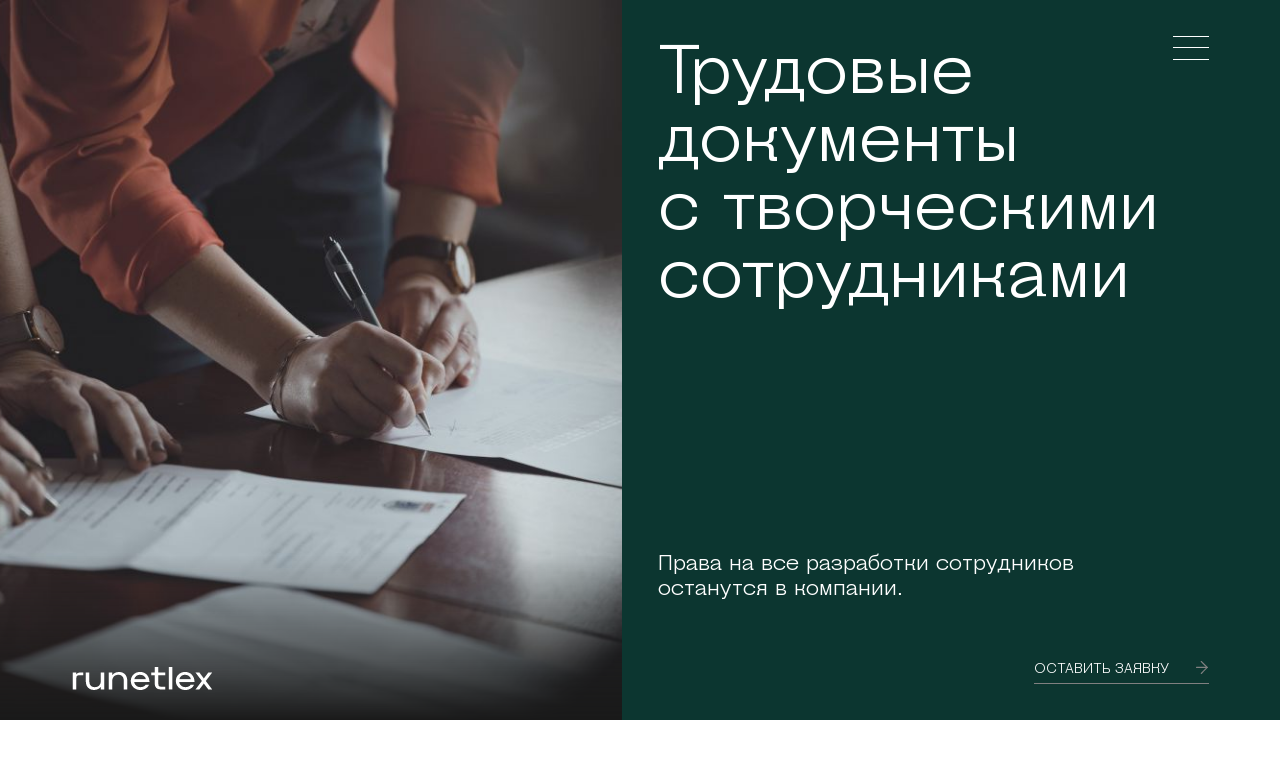

--- FILE ---
content_type: text/html; charset=UTF-8
request_url: http://runetlex.elpycode.ru/services/trudovye-dokumenty-s-tvorceskimi-sotrudnikami
body_size: 9895
content:
<!DOCTYPE html>
<html class="no-js" lang="ru">
	<head>
		<meta charset="utf-8" />
        <meta http-equiv="x-ua-compatible" content="ie=edge" />
	        <title>Трудовые документы с творческими сотрудниками - Runetlex</title>
            <meta name="viewport" content="width=device-width initial-scale=1.0" />
        <meta content="telephone=no" name="format-detection" />
        <meta name="HandheldFriendly" content="true" />
		
        <link href="/assets/cd55aa6a/css/main.min.css" rel="stylesheet preload" as="style">                <script type="text/javascript">
			window.config = window.config || {};
			window.config.svg = {
				root: '/assets/cd55aa6a/img/',
				filename: 'svg-symbols.svg'
			};
			(function(H){H.className=H.className.replace(/\bno-js\b/,'js')})(document.documentElement)
		</script>
	</head>
	<body>
				<div class="page page--main">
            <div class="page__header">
                <header class="header">
                    <div class="container">
                        <div class="logotype_wrap">
                            <a class="logotype" href="/">
                                <svg class="icon__logotype" width="217px" height="35.9px">
                                    <use xlink:href="#logotype"></use>
                                </svg>
                            </a>
                        </div>
                        <div class="header__action">
                            <div class="hamburger js-open-menu">
                                <div class="hamburger__wrap">
                                    <div class="hamburger__inner"></div>
                                </div>
                            </div>
                        </div>
                    </div>
                </header>
            </div>
            <main class="page__content">
				<div class="blocks">












	<div class="service">
        <div class="service__image">
            <img src="/uploads/thumbs/12-7581d8b284-7e7fef57e2fb24a77b922e2aabd1e786.jpeg" />
        </div>
        <div class="service__content">
            <div class="service_head">
                <div class="service_head__title">Трудовые документы с творческими сотрудниками</div>
                <div class="service_head__content">
                    <p>Права на все разработки сотрудников останутся в компании.</p>                </div>
                <div class="service_head__action">
                    <a class="btn btn--arrow" href="/feedback"><span class="btn__label">Оставить заявку</span></a>
                </div>
            </div>
        </div>
    </div>



































	<section class="section">
        <div class="container">
            <div class="row section__header">
                <div class="col-5"></div>
                <div class="col-5">
                    <div class="section__title round double">
                        <svg class="icon__icon-round" width="45px" height="45px">
                            <use xlink:href="#icon-round"></use>
                        </svg>
                        Как мы работаем                    </div>
                </div>
            </div>
            <div class="row">
                <div class="col-5">
                    <div class="section__subtitle medium">
						Наши документы учитывают </br>it-специфику: для передачи прав на результат не обязательно подписывать акты, постановка задач в CRM и по электронной почте, возможность удаленной работы сотрудников                    </div>
                </div>
                <div class="col-5">
                    <div class="accordion is-slim is-toggle-all">
	                                        <div class="accordion_item is-open">
                            <div class="accordion_item__head">01 — Анализ и проектирование<span></span>
                            </div>
                            <div class="accordion_item__content">
                                <div class="accordion_item__text is-full medium">
                                    <p>Анализируем деятельность клиента и&nbsp;задаем вопросы по бизнес-процессам&nbsp;</p>                                </div>
                            </div>
                        </div>
                                            <div class="accordion_item">
                            <div class="accordion_item__head">02 — Разработка<span></span>
                            </div>
                            <div class="accordion_item__content">
                                <div class="accordion_item__text is-full medium">
                                    <p>Отражаем общие положения, продумываем логику, стиль изложения</p><p>Прорабатываем специальные условия, устраняем замечания</p><p>Устраняем последние шероховатости</p>                                </div>
                            </div>
                        </div>
                                            <div class="accordion_item">
                            <div class="accordion_item__head">03 — Передача результата<span></span>
                            </div>
                            <div class="accordion_item__content">
                                <div class="accordion_item__text is-full medium">
                                    <p>Направляем документы и&nbsp;инструкцию, как их&nbsp;использовать</p>                                </div>
                            </div>
                        </div>
                                        </div>
                </div>
            </div>
        </div>
    </section>






















	<section class="section">
        <div class="container">
            <div class="section__subtitle up">Что вы получите</div>
            <div class="receives">
	                        <div class="receives_item">
                    <div class="receives_item__title">
                        <p>Понятность</p>
                    </div>
                    <div class="receives_item__text">
                        <p>Наши документы написаны понятным языком, поэтому их&nbsp;легче внедрять в&nbsp;компанию и&nbsp;согласовывать с&nbsp;контрагентами</p>                    </div>
                </div>
                            <div class="receives_item">
                    <div class="receives_item__title">
                        <p>Лучшие практики</p>
                    </div>
                    <div class="receives_item__text">
                        <p>Мы участвуем в&nbsp;развитии&nbsp;юридического&nbsp;рынка и активно используем в наших документах новые идеи</p>                    </div>
                </div>
                            <div class="receives_item">
                    <div class="receives_item__title">
                        <p>Индивидуальный подход</p>
                    </div>
                    <div class="receives_item__text">
                        <p>Мы подробно изучаем каждую задачу и задаем много вопросов</p>                    </div>
                </div>
                        </div>
        </div>
    </section>





































	<section class="section">
        <div class="container">
            <div class="row">
                <div class="col-10">
                    <div class="section__title round">
                        <svg class="icon__icon-round" width="45px" height="45px">
                            <use xlink:href="#icon-round"></use>
                        </svg>
                        Какие документы мы разработаем                    </div>
                </div>
            </div>
            <div class="receives">
	                        <div class="receives_item">
                    <div class="receives_item__name">
                        <p>Трудовой договор</p>
                    </div>
                </div>
                            <div class="receives_item">
                    <div class="receives_item__name">
                        <p>Должностные инструкции</p>
                    </div>
                </div>
                            <div class="receives_item">
                    <div class="receives_item__name">
                        <p>Положение о служебных произведениях</p>
                    </div>
                </div>
                            <div class="receives_item">
                    <div class="receives_item__name">
                        <p>Служебное задание и акт</p>
                    </div>
                </div>
                        </div>
        </div>
    </section>
























































	<section class="section clients_content first-padding">
        <div class="container">
            <div class="row row2">
	            <div class="col-5">
                    <div class="section__title">Мы гордимся <br/>нашими <br/>клиентами</div>
                </div>
                <div class="col-5">
                    <div class="accordion is-slim is-toggle-all">
	                                        <div class="accordion_item is-open">
                            <div class="accordion_item__head">Маркетинговые платформы<span></span></div>
                            <div class="accordion_item__content">
                                <div class="accordion_item__text">
                                    <p></p>
                                </div>
                                <div class="swiper clients-js">
                                    <div class="swiper-wrapper">
                                        <div class="swiper-slide">
                                            <div class="clients_list">
	                                        	                                                                                    	                                                                                        <div class="clients_list__item js-open-client" data-id="7">
                                                    <img src="/uploads/clients/mindbox1-36099df829.png">
                                                </div>
                                                                                        	                                                                                        <div class="clients_list__item js-open-client" data-id="8">
                                                    <img src="/uploads/clients/aplaut1-c9993d5e36.png">
                                                </div>
                                                                                        	                                                                                        <div class="clients_list__item js-open-client" data-id="9">
                                                    <img src="/uploads/clients/any-query1-0bc58aec09.png">
                                                </div>
                                                                                        	                                                                                        <div class="clients_list__item js-open-client" data-id="10">
                                                    <img src="/uploads/clients/segmentstream2-acacfe9dac.png">
                                                </div>
                                                                                        	                                                                                        <div class="clients_list__item js-open-client" data-id="11">
                                                    <img src="/uploads/clients/promodata1-ad01f0af66.png">
                                                </div>
                                                                                        	                                                                                        <div class="clients_list__item js-open-client" data-id="12">
                                                    <img src="/uploads/clients/b2basket1-2175686726.png">
                                                </div>
                                                                                        	                                                                                        <div class="clients_list__item js-open-client" data-id="13">
                                                    <img src="/uploads/clients/smm-planner-ed2b85b6ae.png">
                                                </div>
                                                                                        	                                                                                        <div class="clients_list__item js-open-client" data-id="14">
                                                    <img src="/uploads/clients/hotwifi1-01-0d60cb12e3.png">
                                                </div>
                                                                                        	                                                                                        <div class="clients_list__item js-open-client" data-id="15">
                                                    <img src="/uploads/clients/darit-legko1-01-55d0ddec31.png">
                                                </div>
                                                                                        	                                                                                    	                                                                                    	                                                                                    	                                                                                    	                                                                                    	                                                                                    	                                                                                    	                                                                                    	                                                                                    	                                                                                    	                                                                                    	                                                                                    	                                                                                    	                                                                                    	                                                                                    	                                                                                    	                                                                                    	                                                                                    	                                                                                    	                                                                                    	                                                                                    	                                                                                    	                                                                                    	                                                                                    	                                                                                    	                                                                                    	                                                                                    	                                                                                    	                                                                                    	                                                                                    	                                                                                    	                                                                                    	                                                                                    	                                                                                    	                                                                                    	                                                                                    	                                                                                    	                                                                                    	                                                                                    	                                                                                    	                                                                                    	                                                                                    	                                                                                    	                                                                                    	                                                                                    	                                                                                                                                </div>
                                        </div>
                                    </div>
                                    <div class="swiper-left">
                                        <svg class="icon__clients-left" width="24.8px" height="48.2px">
                                            <use xlink:href="#clients-left"></use>
                                        </svg>
                                    </div>
                                    <div class="swiper-right">
                                        <svg class="icon__clients-right" width="24.8px" height="48.2px">
                                            <use xlink:href="#clients-right"></use>
                                        </svg>
                                    </div>
                                </div>
                            </div>
                        </div>
                                            <div class="accordion_item">
                            <div class="accordion_item__head">B2B сервисы<span></span></div>
                            <div class="accordion_item__content">
                                <div class="accordion_item__text">
                                    <p></p>
                                </div>
                                <div class="swiper clients-js">
                                    <div class="swiper-wrapper">
                                        <div class="swiper-slide">
                                            <div class="clients_list">
	                                        	                                                                                    	                                                                                    	                                                                                    	                                                                                    	                                                                                    	                                                                                    	                                                                                    	                                                                                    	                                                                                    	                                                                                    	                                                                                        <div class="clients_list__item js-open-client" data-id="16">
                                                    <img src="/uploads/clients/smartway1-b3e9da8dc3.png">
                                                </div>
                                                                                        	                                                                                        <div class="clients_list__item js-open-client" data-id="17">
                                                    <img src="/uploads/clients/smartdeal2-fb1c52b53b.png">
                                                </div>
                                                                                        	                                                                                        <div class="clients_list__item js-open-client" data-id="18">
                                                    <img src="/uploads/clients/teachbase-2-e63bc19802.png">
                                                </div>
                                                                                        	                                                                                        <div class="clients_list__item js-open-client" data-id="19">
                                                    <img src="/uploads/clients/forecast-now1-da48e12132.png">
                                                </div>
                                                                                        	                                                                                        <div class="clients_list__item js-open-client" data-id="20">
                                                    <img src="/uploads/clients/moj-sklad1-01-23ccb60b7b.png">
                                                </div>
                                                                                        	                                                                                        <div class="clients_list__item js-open-client" data-id="21">
                                                    <img src="/uploads/clients/kaiten1-31420f0cc3.png">
                                                </div>
                                                                                        	                                                                                    	                                                                                    	                                                                                    	                                                                                    	                                                                                    	                                                                                    	                                                                                    	                                                                                    	                                                                                    	                                                                                    	                                                                                    	                                                                                    	                                                                                    	                                                                                    	                                                                                    	                                                                                    	                                                                                    	                                                                                    	                                                                                    	                                                                                    	                                                                                    	                                                                                    	                                                                                    	                                                                                    	                                                                                    	                                                                                    	                                                                                    	                                                                                    	                                                                                    	                                                                                    	                                                                                    	                                                                                    	                                                                                    	                                                                                    	                                                                                    	                                                                                    	                                                                                    	                                                                                    	                                                                                    	                                                                                                                                </div>
                                        </div>
                                    </div>
                                    <div class="swiper-left">
                                        <svg class="icon__clients-left" width="24.8px" height="48.2px">
                                            <use xlink:href="#clients-left"></use>
                                        </svg>
                                    </div>
                                    <div class="swiper-right">
                                        <svg class="icon__clients-right" width="24.8px" height="48.2px">
                                            <use xlink:href="#clients-right"></use>
                                        </svg>
                                    </div>
                                </div>
                            </div>
                        </div>
                                            <div class="accordion_item">
                            <div class="accordion_item__head">B2C сервисы<span></span></div>
                            <div class="accordion_item__content">
                                <div class="accordion_item__text">
                                    <p></p>
                                </div>
                                <div class="swiper clients-js">
                                    <div class="swiper-wrapper">
                                        <div class="swiper-slide">
                                            <div class="clients_list">
	                                        	                                                                                        <div class="clients_list__item js-open-client" data-id="1">
                                                    <img src="/uploads/clients/tilda-1-49daaf6684.png">
                                                </div>
                                                                                        	                                                                                    	                                                                                    	                                                                                    	                                                                                    	                                                                                    	                                                                                    	                                                                                    	                                                                                    	                                                                                    	                                                                                    	                                                                                    	                                                                                    	                                                                                    	                                                                                    	                                                                                    	                                                                                        <div class="clients_list__item js-open-client" data-id="22">
                                                    <img src="/uploads/clients/mashina1-0b24ac4072.png">
                                                </div>
                                                                                        	                                                                                        <div class="clients_list__item js-open-client" data-id="23">
                                                    <img src="/uploads/clients/forumhouse1-1-ef95c0ccc6.png">
                                                </div>
                                                                                        	                                                                                        <div class="clients_list__item js-open-client" data-id="24">
                                                    <img src="/uploads/clients/flatplan1-4860b21413.png">
                                                </div>
                                                                                        	                                                                                    	                                                                                    	                                                                                    	                                                                                    	                                                                                    	                                                                                    	                                                                                    	                                                                                    	                                                                                    	                                                                                    	                                                                                    	                                                                                    	                                                                                    	                                                                                    	                                                                                    	                                                                                    	                                                                                    	                                                                                    	                                                                                    	                                                                                    	                                                                                    	                                                                                    	                                                                                    	                                                                                    	                                                                                    	                                                                                    	                                                                                    	                                                                                    	                                                                                    	                                                                                    	                                                                                    	                                                                                    	                                                                                    	                                                                                    	                                                                                    	                                                                                    	                                                                                                                                </div>
                                        </div>
                                    </div>
                                    <div class="swiper-left">
                                        <svg class="icon__clients-left" width="24.8px" height="48.2px">
                                            <use xlink:href="#clients-left"></use>
                                        </svg>
                                    </div>
                                    <div class="swiper-right">
                                        <svg class="icon__clients-right" width="24.8px" height="48.2px">
                                            <use xlink:href="#clients-right"></use>
                                        </svg>
                                    </div>
                                </div>
                            </div>
                        </div>
                                            <div class="accordion_item">
                            <div class="accordion_item__head">Интеграторы<span></span></div>
                            <div class="accordion_item__content">
                                <div class="accordion_item__text">
                                    <p></p>
                                </div>
                                <div class="swiper clients-js">
                                    <div class="swiper-wrapper">
                                        <div class="swiper-slide">
                                            <div class="clients_list">
	                                        	                                                                                    	                                                                                    	                                                                                    	                                                                                    	                                                                                    	                                                                                    	                                                                                    	                                                                                    	                                                                                    	                                                                                    	                                                                                    	                                                                                    	                                                                                    	                                                                                    	                                                                                    	                                                                                    	                                                                                    	                                                                                    	                                                                                    	                                                                                    	                                                                                        <div class="clients_list__item js-open-client" data-id="25">
                                                    <img src="/uploads/clients/fusion1-01-1c80738266.png">
                                                </div>
                                                                                        	                                                                                        <div class="clients_list__item js-open-client" data-id="26">
                                                    <img src="/uploads/clients/korada-22500bcb10.png">
                                                </div>
                                                                                        	                                                                                        <div class="clients_list__item js-open-client" data-id="27">
                                                    <img src="/uploads/clients/qsoft-54e62f67f1.png">
                                                </div>
                                                                                        	                                                                                    	                                                                                    	                                                                                    	                                                                                    	                                                                                    	                                                                                    	                                                                                    	                                                                                    	                                                                                    	                                                                                    	                                                                                    	                                                                                    	                                                                                    	                                                                                    	                                                                                    	                                                                                    	                                                                                    	                                                                                    	                                                                                    	                                                                                    	                                                                                    	                                                                                    	                                                                                    	                                                                                    	                                                                                    	                                                                                    	                                                                                    	                                                                                    	                                                                                    	                                                                                    	                                                                                    	                                                                                    	                                                                                                                                </div>
                                        </div>
                                    </div>
                                    <div class="swiper-left">
                                        <svg class="icon__clients-left" width="24.8px" height="48.2px">
                                            <use xlink:href="#clients-left"></use>
                                        </svg>
                                    </div>
                                    <div class="swiper-right">
                                        <svg class="icon__clients-right" width="24.8px" height="48.2px">
                                            <use xlink:href="#clients-right"></use>
                                        </svg>
                                    </div>
                                </div>
                            </div>
                        </div>
                                            <div class="accordion_item">
                            <div class="accordion_item__head">E-commerce<span></span></div>
                            <div class="accordion_item__content">
                                <div class="accordion_item__text">
                                    <p></p>
                                </div>
                                <div class="swiper clients-js">
                                    <div class="swiper-wrapper">
                                        <div class="swiper-slide">
                                            <div class="clients_list">
	                                        	                                                                                    	                                                                                    	                                                                                    	                                                                                    	                                                                                    	                                                                                    	                                                                                    	                                                                                    	                                                                                    	                                                                                    	                                                                                    	                                                                                    	                                                                                    	                                                                                    	                                                                                    	                                                                                    	                                                                                    	                                                                                    	                                                                                    	                                                                                    	                                                                                    	                                                                                    	                                                                                    	                                                                                        <div class="clients_list__item js-open-client" data-id="28">
                                                    <img src="/uploads/clients/pharmacosmetica1-79d4bd495f.png">
                                                </div>
                                                                                        	                                                                                        <div class="clients_list__item js-open-client" data-id="29">
                                                    <img src="/uploads/clients/teplodvor1-d121ca1c9b.png">
                                                </div>
                                                                                        	                                                                                        <div class="clients_list__item js-open-client" data-id="30">
                                                    <img src="/uploads/clients/broniboy-99e608db11.png">
                                                </div>
                                                                                        	                                                                                        <div class="clients_list__item js-open-client" data-id="31">
                                                    <img src="/uploads/clients/servissport1-9da46eb935.png">
                                                </div>
                                                                                        	                                                                                    	                                                                                    	                                                                                    	                                                                                    	                                                                                    	                                                                                    	                                                                                    	                                                                                    	                                                                                    	                                                                                    	                                                                                    	                                                                                    	                                                                                    	                                                                                    	                                                                                    	                                                                                    	                                                                                    	                                                                                    	                                                                                    	                                                                                    	                                                                                    	                                                                                    	                                                                                    	                                                                                    	                                                                                    	                                                                                    	                                                                                    	                                                                                    	                                                                                                                                </div>
                                        </div>
                                    </div>
                                    <div class="swiper-left">
                                        <svg class="icon__clients-left" width="24.8px" height="48.2px">
                                            <use xlink:href="#clients-left"></use>
                                        </svg>
                                    </div>
                                    <div class="swiper-right">
                                        <svg class="icon__clients-right" width="24.8px" height="48.2px">
                                            <use xlink:href="#clients-right"></use>
                                        </svg>
                                    </div>
                                </div>
                            </div>
                        </div>
                                            <div class="accordion_item">
                            <div class="accordion_item__head">Финтех<span></span></div>
                            <div class="accordion_item__content">
                                <div class="accordion_item__text">
                                    <p></p>
                                </div>
                                <div class="swiper clients-js">
                                    <div class="swiper-wrapper">
                                        <div class="swiper-slide">
                                            <div class="clients_list">
	                                        	                                                                                    	                                                                                    	                                                                                    	                                                                                    	                                                                                    	                                                                                    	                                                                                    	                                                                                    	                                                                                    	                                                                                    	                                                                                    	                                                                                    	                                                                                    	                                                                                    	                                                                                    	                                                                                    	                                                                                    	                                                                                    	                                                                                    	                                                                                    	                                                                                    	                                                                                    	                                                                                    	                                                                                    	                                                                                    	                                                                                    	                                                                                    	                                                                                        <div class="clients_list__item js-open-client" data-id="32">
                                                    <img src="/uploads/clients/life-pay1-43689b5427.png">
                                                </div>
                                                                                        	                                                                                        <div class="clients_list__item js-open-client" data-id="33">
                                                    <img src="/uploads/clients/tasana1-a219809894.png">
                                                </div>
                                                                                        	                                                                                        <div class="clients_list__item js-open-client" data-id="34">
                                                    <img src="/uploads/clients/platim1-01-8a0ebc9446.png">
                                                </div>
                                                                                        	                                                                                        <div class="clients_list__item js-open-client" data-id="35">
                                                    <img src="/uploads/clients/stepup1-eed76ec8c7.png">
                                                </div>
                                                                                        	                                                                                    	                                                                                    	                                                                                    	                                                                                    	                                                                                    	                                                                                    	                                                                                    	                                                                                    	                                                                                    	                                                                                    	                                                                                    	                                                                                    	                                                                                    	                                                                                    	                                                                                    	                                                                                    	                                                                                    	                                                                                    	                                                                                    	                                                                                    	                                                                                    	                                                                                    	                                                                                    	                                                                                    	                                                                                                                                </div>
                                        </div>
                                    </div>
                                    <div class="swiper-left">
                                        <svg class="icon__clients-left" width="24.8px" height="48.2px">
                                            <use xlink:href="#clients-left"></use>
                                        </svg>
                                    </div>
                                    <div class="swiper-right">
                                        <svg class="icon__clients-right" width="24.8px" height="48.2px">
                                            <use xlink:href="#clients-right"></use>
                                        </svg>
                                    </div>
                                </div>
                            </div>
                        </div>
                                            <div class="accordion_item">
                            <div class="accordion_item__head">Разработка ПО<span></span></div>
                            <div class="accordion_item__content">
                                <div class="accordion_item__text">
                                    <p></p>
                                </div>
                                <div class="swiper clients-js">
                                    <div class="swiper-wrapper">
                                        <div class="swiper-slide">
                                            <div class="clients_list">
	                                        	                                                                                    	                                                                                    	                                                                                    	                                                                                    	                                                                                    	                                                                                    	                                                                                    	                                                                                    	                                                                                    	                                                                                    	                                                                                    	                                                                                    	                                                                                    	                                                                                    	                                                                                    	                                                                                    	                                                                                    	                                                                                    	                                                                                    	                                                                                    	                                                                                    	                                                                                    	                                                                                    	                                                                                    	                                                                                    	                                                                                    	                                                                                    	                                                                                    	                                                                                    	                                                                                    	                                                                                    	                                                                                        <div class="clients_list__item js-open-client" data-id="36">
                                                    <img src="/uploads/clients/neoflex1-3aa998fd45.png">
                                                </div>
                                                                                        	                                                                                        <div class="clients_list__item js-open-client" data-id="37">
                                                    <img src="/uploads/clients/roox1-01-103b1c1b4b.png">
                                                </div>
                                                                                        	                                                                                        <div class="clients_list__item js-open-client" data-id="38">
                                                    <img src="/uploads/clients/sinergo1-4184a95ef5.png">
                                                </div>
                                                                                        	                                                                                        <div class="clients_list__item js-open-client" data-id="39">
                                                    <img src="/uploads/clients/elefus1-9836c82a40.png">
                                                </div>
                                                                                        	                                                                                        <div class="clients_list__item js-open-client" data-id="40">
                                                    <img src="/uploads/clients/php-dev1-4323874ba2.png">
                                                </div>
                                                                                        	                                                                                    	                                                                                    	                                                                                    	                                                                                    	                                                                                    	                                                                                    	                                                                                    	                                                                                    	                                                                                    	                                                                                    	                                                                                    	                                                                                    	                                                                                    	                                                                                    	                                                                                    	                                                                                    	                                                                                    	                                                                                    	                                                                                    	                                                                                                                                </div>
                                        </div>
                                    </div>
                                    <div class="swiper-left">
                                        <svg class="icon__clients-left" width="24.8px" height="48.2px">
                                            <use xlink:href="#clients-left"></use>
                                        </svg>
                                    </div>
                                    <div class="swiper-right">
                                        <svg class="icon__clients-right" width="24.8px" height="48.2px">
                                            <use xlink:href="#clients-right"></use>
                                        </svg>
                                    </div>
                                </div>
                            </div>
                        </div>
                                            <div class="accordion_item">
                            <div class="accordion_item__head">Агентства<span></span></div>
                            <div class="accordion_item__content">
                                <div class="accordion_item__text">
                                    <p></p>
                                </div>
                                <div class="swiper clients-js">
                                    <div class="swiper-wrapper">
                                        <div class="swiper-slide">
                                            <div class="clients_list">
	                                        	                                                                                    	                                                                                    	                                                                                    	                                                                                    	                                                                                    	                                                                                    	                                                                                    	                                                                                    	                                                                                    	                                                                                    	                                                                                    	                                                                                    	                                                                                    	                                                                                    	                                                                                    	                                                                                    	                                                                                    	                                                                                    	                                                                                    	                                                                                        <div class="clients_list__item js-open-client" data-id="51">
                                                    <img src="/uploads/clients/jh-08-1f3c67c67b.png">
                                                </div>
                                                                                        	                                                                                    	                                                                                    	                                                                                    	                                                                                    	                                                                                    	                                                                                    	                                                                                    	                                                                                    	                                                                                    	                                                                                    	                                                                                    	                                                                                    	                                                                                    	                                                                                    	                                                                                    	                                                                                    	                                                                                        <div class="clients_list__item js-open-client" data-id="41">
                                                    <img src="/uploads/clients/kitsoler1-01-1262a98357.png">
                                                </div>
                                                                                        	                                                                                        <div class="clients_list__item js-open-client" data-id="42">
                                                    <img src="/uploads/clients/sfru1-3cb2bf0dc0.png">
                                                </div>
                                                                                        	                                                                                        <div class="clients_list__item js-open-client" data-id="43">
                                                    <img src="/uploads/clients/salo1-01-f5af03c2a7.png">
                                                </div>
                                                                                        	                                                                                    	                                                                                    	                                                                                    	                                                                                    	                                                                                    	                                                                                    	                                                                                    	                                                                                    	                                                                                    	                                                                                    	                                                                                    	                                                                                    	                                                                                    	                                                                                    	                                                                                    	                                                                                    	                                                                                                                                </div>
                                        </div>
                                    </div>
                                    <div class="swiper-left">
                                        <svg class="icon__clients-left" width="24.8px" height="48.2px">
                                            <use xlink:href="#clients-left"></use>
                                        </svg>
                                    </div>
                                    <div class="swiper-right">
                                        <svg class="icon__clients-right" width="24.8px" height="48.2px">
                                            <use xlink:href="#clients-right"></use>
                                        </svg>
                                    </div>
                                </div>
                            </div>
                        </div>
                                            <div class="accordion_item">
                            <div class="accordion_item__head">Разработка сайтов<span></span></div>
                            <div class="accordion_item__content">
                                <div class="accordion_item__text">
                                    <p></p>
                                </div>
                                <div class="swiper clients-js">
                                    <div class="swiper-wrapper">
                                        <div class="swiper-slide">
                                            <div class="clients_list">
	                                        	                                                                                    	                                                                                    	                                                                                    	                                                                                    	                                                                                    	                                                                                    	                                                                                    	                                                                                    	                                                                                    	                                                                                    	                                                                                    	                                                                                    	                                                                                    	                                                                                    	                                                                                    	                                                                                    	                                                                                    	                                                                                    	                                                                                    	                                                                                    	                                                                                    	                                                                                    	                                                                                    	                                                                                    	                                                                                    	                                                                                    	                                                                                    	                                                                                    	                                                                                    	                                                                                    	                                                                                    	                                                                                    	                                                                                    	                                                                                    	                                                                                    	                                                                                    	                                                                                    	                                                                                    	                                                                                    	                                                                                        <div class="clients_list__item js-open-client" data-id="44">
                                                    <img src="/uploads/clients/red-collar1-fb104a0f2e.png">
                                                </div>
                                                                                        	                                                                                        <div class="clients_list__item js-open-client" data-id="45">
                                                    <img src="/uploads/clients/sibiriks1-4b7c615195.png">
                                                </div>
                                                                                        	                                                                                        <div class="clients_list__item js-open-client" data-id="46">
                                                    <img src="/uploads/clients/100up1-01-365bd45453.png">
                                                </div>
                                                                                        	                                                                                        <div class="clients_list__item js-open-client" data-id="47">
                                                    <img src="/uploads/clients/cedro1-f474c86311.png">
                                                </div>
                                                                                        	                                                                                        <div class="clients_list__item js-open-client" data-id="48">
                                                    <img src="/uploads/clients/ctrlweb1-723ac011fa.png">
                                                </div>
                                                                                        	                                                                                        <div class="clients_list__item js-open-client" data-id="49">
                                                    <img src="/uploads/clients/arcsinus1-3fcf1298ee.png">
                                                </div>
                                                                                        	                                                                                        <div class="clients_list__item js-open-client" data-id="50">
                                                    <img src="/uploads/clients/pm1-01-a549972019.png">
                                                </div>
                                                                                        	                                                                                    	                                                                                    	                                                                                    	                                                                                    	                                                                                    	                                                                                    	                                                                                    	                                                                                    	                                                                                    	                                                                                                                                </div>
                                        </div>
                                    </div>
                                    <div class="swiper-left">
                                        <svg class="icon__clients-left" width="24.8px" height="48.2px">
                                            <use xlink:href="#clients-left"></use>
                                        </svg>
                                    </div>
                                    <div class="swiper-right">
                                        <svg class="icon__clients-right" width="24.8px" height="48.2px">
                                            <use xlink:href="#clients-right"></use>
                                        </svg>
                                    </div>
                                </div>
                            </div>
                        </div>
                                            <div class="accordion_item">
                            <div class="accordion_item__head">Брендинг<span></span></div>
                            <div class="accordion_item__content">
                                <div class="accordion_item__text">
                                    <p></p>
                                </div>
                                <div class="swiper clients-js">
                                    <div class="swiper-wrapper">
                                        <div class="swiper-slide">
                                            <div class="clients_list">
	                                        	                                                                                    	                                                                                    	                                                                                    	                                                                                    	                                                                                    	                                                                                    	                                                                                    	                                                                                    	                                                                                    	                                                                                    	                                                                                    	                                                                                    	                                                                                    	                                                                                    	                                                                                    	                                                                                    	                                                                                    	                                                                                    	                                                                                    	                                                                                    	                                                                                    	                                                                                    	                                                                                    	                                                                                    	                                                                                    	                                                                                    	                                                                                    	                                                                                    	                                                                                    	                                                                                    	                                                                                    	                                                                                    	                                                                                    	                                                                                    	                                                                                    	                                                                                    	                                                                                    	                                                                                    	                                                                                    	                                                                                    	                                                                                    	                                                                                    	                                                                                    	                                                                                    	                                                                                    	                                                                                    	                                                                                        <div class="clients_list__item js-open-client" data-id="52">
                                                    <img src="/uploads/clients/ohmybrand1-01-bcee402e1f.png">
                                                </div>
                                                                                        	                                                                                    	                                                                                    	                                                                                    	                                                                                    	                                                                                    	                                                                                    	                                                                                    	                                                                                    	                                                                                                                                </div>
                                        </div>
                                    </div>
                                    <div class="swiper-left">
                                        <svg class="icon__clients-left" width="24.8px" height="48.2px">
                                            <use xlink:href="#clients-left"></use>
                                        </svg>
                                    </div>
                                    <div class="swiper-right">
                                        <svg class="icon__clients-right" width="24.8px" height="48.2px">
                                            <use xlink:href="#clients-right"></use>
                                        </svg>
                                    </div>
                                </div>
                            </div>
                        </div>
                                            <div class="accordion_item">
                            <div class="accordion_item__head">Аренда команд<span></span></div>
                            <div class="accordion_item__content">
                                <div class="accordion_item__text">
                                    <p></p>
                                </div>
                                <div class="swiper clients-js">
                                    <div class="swiper-wrapper">
                                        <div class="swiper-slide">
                                            <div class="clients_list">
	                                        	                                                                                    	                                                                                    	                                                                                    	                                                                                    	                                                                                    	                                                                                    	                                                                                    	                                                                                    	                                                                                    	                                                                                    	                                                                                    	                                                                                    	                                                                                    	                                                                                    	                                                                                    	                                                                                    	                                                                                    	                                                                                    	                                                                                    	                                                                                    	                                                                                    	                                                                                    	                                                                                    	                                                                                    	                                                                                    	                                                                                    	                                                                                    	                                                                                    	                                                                                    	                                                                                    	                                                                                    	                                                                                    	                                                                                    	                                                                                    	                                                                                    	                                                                                    	                                                                                    	                                                                                    	                                                                                    	                                                                                    	                                                                                    	                                                                                    	                                                                                    	                                                                                    	                                                                                    	                                                                                    	                                                                                    	                                                                                        <div class="clients_list__item js-open-client" data-id="53">
                                                    <img src="/uploads/clients/holyweb1-01-c71372f21c.png">
                                                </div>
                                                                                        	                                                                                        <div class="clients_list__item js-open-client" data-id="54">
                                                    <img src="/uploads/clients/pragmatica1-848c8fd13f.png">
                                                </div>
                                                                                        	                                                                                    	                                                                                    	                                                                                    	                                                                                    	                                                                                    	                                                                                    	                                                                                                                                </div>
                                        </div>
                                    </div>
                                    <div class="swiper-left">
                                        <svg class="icon__clients-left" width="24.8px" height="48.2px">
                                            <use xlink:href="#clients-left"></use>
                                        </svg>
                                    </div>
                                    <div class="swiper-right">
                                        <svg class="icon__clients-right" width="24.8px" height="48.2px">
                                            <use xlink:href="#clients-right"></use>
                                        </svg>
                                    </div>
                                </div>
                            </div>
                        </div>
                                            <div class="accordion_item">
                            <div class="accordion_item__head">Юридический дизайн<span></span></div>
                            <div class="accordion_item__content">
                                <div class="accordion_item__text">
                                    <p></p>
                                </div>
                                <div class="swiper clients-js">
                                    <div class="swiper-wrapper">
                                        <div class="swiper-slide">
                                            <div class="clients_list">
	                                        	                                                                                    	                                                                                    	                                                                                    	                                                                                    	                                                                                    	                                                                                    	                                                                                    	                                                                                    	                                                                                    	                                                                                    	                                                                                    	                                                                                    	                                                                                    	                                                                                    	                                                                                    	                                                                                    	                                                                                    	                                                                                    	                                                                                    	                                                                                    	                                                                                    	                                                                                    	                                                                                    	                                                                                    	                                                                                    	                                                                                    	                                                                                    	                                                                                    	                                                                                    	                                                                                    	                                                                                    	                                                                                    	                                                                                    	                                                                                    	                                                                                    	                                                                                    	                                                                                    	                                                                                    	                                                                                    	                                                                                    	                                                                                    	                                                                                    	                                                                                    	                                                                                    	                                                                                    	                                                                                    	                                                                                    	                                                                                    	                                                                                    	                                                                                        <div class="clients_list__item js-open-client" data-id="55">
                                                    <img src="/uploads/clients/sibur-3ec4c463e0.png">
                                                </div>
                                                                                        	                                                                                        <div class="clients_list__item js-open-client" data-id="56">
                                                    <img src="/uploads/clients/hh-4214e8d785.png">
                                                </div>
                                                                                        	                                                                                        <div class="clients_list__item js-open-client" data-id="57">
                                                    <img src="/uploads/clients/magnit-3cdbb7bcb0.png">
                                                </div>
                                                                                        	                                                                                        <div class="clients_list__item js-open-client" data-id="58">
                                                    <img src="/uploads/clients/x5-e2bba78295.png">
                                                </div>
                                                                                        	                                                                                        <div class="clients_list__item js-open-client" data-id="59">
                                                    <img src="/uploads/clients/moet-hennesi-7c1731a39f.png">
                                                </div>
                                                                                        	                                                                                        <div class="clients_list__item js-open-client" data-id="60">
                                                    <img src="/uploads/clients/cerkizovo1-e139144f22.png">
                                                </div>
                                                                                        	                                                                                        <div class="clients_list__item js-open-client" data-id="61">
                                                    <img src="/uploads/clients/pravotech1-01-5fdbcdd679.png">
                                                </div>
                                                                                                                                    </div>
                                        </div>
                                    </div>
                                    <div class="swiper-left">
                                        <svg class="icon__clients-left" width="24.8px" height="48.2px">
                                            <use xlink:href="#clients-left"></use>
                                        </svg>
                                    </div>
                                    <div class="swiper-right">
                                        <svg class="icon__clients-right" width="24.8px" height="48.2px">
                                            <use xlink:href="#clients-right"></use>
                                        </svg>
                                    </div>
                                </div>
                            </div>
                        </div>
                                        </div>
                </div>
            </div>
            <div class="row section__action">
                <div class="col-10">
                    <a class="btn btn--arrow" href="/feedback"><span class="btn__label">Оставить заявку</span></a>
                </div>
            </div>
        </div>
    </section>




















	<section class="section">
        <div class="container">
            <div class="row">
                <div class="col-10">
                    <div class="section__title round">
                        <svg class="icon__icon-round" width="45px" height="45px">
                            <use xlink:href="#icon-round"></use>
                        </svg>
                        Работа с творческими сотрудниками                    </div>
                    <div class="section__video_c">
                        <div class="section__video">
	                        <iframe width="560" height="315" src="https://www.youtube.com/embed/https://www.youtube.com/watch?v=nPNKYO2D2wU" title="YouTube video player" frameborder="0" allow="accelerometer; autoplay; clipboard-write; encrypted-media; gyroscope; picture-in-picture" allowfullscreen></iframe>
                        </div>
                    </div>
                </div>
            </div>
        </div>
    </section>
















</div>				<div class="client_popup">
                    
                </div>
			</main>
            <div class="page__footer">
                <footer class="footer" id="footer">
                    <div class="container">
                        <div class="footer_head">
                            <div class="row">
                                <div class="col-4">
                                    <div class="footer_form">
                                        <div class="footer_form__title">
                                            <svg class="icon__icon-round" width="45px" height="45px">
                                                <use xlink:href="#icon-round"></use>
                                            </svg>
                                            Как с нами связаться
                                        </div>
                                        <div class="row footer_form__line">
                                            <div class="col-5">
                                                <div class="field">
                                                    <div class="field__control">
                                                        <div class="input_text">
                                                            <label class="input_text__label" for="text"><span>Ваше имя</span></label>
                                                            <input type="text" name="name" id="text" placeholder="" autocomplete="off" />
                                                        </div>
                                                    </div>
                                                </div>
                                            </div>
                                            <div class="col-5">
                                                <div class="field">
                                                    <div class="field__control">
                                                        <div class="input_text">
                                                            <label class="input_text__label" for="text"><span>Телефон</span></label>
                                                            <input type="text" name="phone" id="text" placeholder="" autocomplete="off" />
                                                        </div>
                                                    </div>
                                                </div>
                                            </div>
                                        </div>
                                        <div class="row footer_form__action">
                                            <div class="col-5"></div>
                                            <div class="col-5">
                                                <button class="btn btn--full" type="button"><span class="btn__label">Позвоните мне</span></button>
                                                <div class="footer_form__hint">Нажимая на кнопку «Позвоните мне», я даю согласие на <a href="/uploads/runetlex_personal_data.pdf" target="_blank">обработку своих данных</a></div>
                                            </div>
                                        </div>
                                    </div>
                                </div>
                                <div class="col-1"></div>
                                <div class="col-5">
                                    <div class="footer_menu">
                                        <div class="footer_menu__col">
                                            <div class="footer_menu__title">Карта сайта</div>
                                            <ul>
                                                <li><a href="/about">О нас</a></li>
                                                <li><a href="/clients">Клиенты</a></li>
                                                <li><a href="/knowledge">База знаний</a></li>
                                                <li><a href="/feedback">Контакты</a></li>
                                            </ul>
                                        </div>
                                        <div class="footer_menu__col">
                                            <div class="footer_menu__title">Свяжитесь с нами</div>
                                            <div class="footer_menu__contact">
	                                            <a href="tel:8 495 255-29-21">8 495 255-29-21</a><br/>
	                                            <a href="mailto:info@runetlex.ru">info@runetlex.ru</a>
	                                        </div>
                                            <div class="footer_menu__contact">г. Москва, <br/>ул. Летниковская, д. 16, <br/>офис 801</div>
                                        </div>
                                        <div class="footer_menu__col">
                                            <div class="footer_menu__title">Социальные сети</div>
                                            <ul>
                                                <a href="https://www.facebook.com/runetlex/" target="_blank">Facebook</a><br/>
			                                    <a href="https://www.youtube.com/c/RunetlexTV/featured" target="_blank">Youtube</a><br/>
			                                    <a href="https://t.me/runetlex/" target="_blank">Telegram</a>
                                            </ul>
                                        </div>
                                    </div>
                                </div>
                            </div>
                        </div>
                        <div class="footer_content footer_content--first">
	                                                <div class="footer_content__col">
                                <div class="footer_content__title">Договоры</div>
                                <ul>
	                            	                                                                <li><a href="/services/dogovor-uslug-po-modeli-tm">Договор услуг по модели T&M</a></li>
                                                                	                                                                <li><a href="/services/dogovor-nanbspfrancajzing">Договор на&nbsp;франчайзинг</a></li>
                                                                	                                                            	                                                            	                                                                <li><a href="/services/agentskij-dogovor">Агентский договор</a></li>
                                                                	                                                                <li><a href="/services/ramocnyj-dogovor-nanbsprabotyuslugi">Рамочный договор на&nbsp;работы/услуги</a></li>
                                                                	                                                            	                                                                <li><a href="/services/dogovor-na-razrabotku-po">Договор на разработку ПО</a></li>
                                                                	                                                            	                                                                <li><a href="/services/licenzionnyj-dogovor">Лицензионный договор</a></li>
                                                                	                                                            	                                                                <li><a href="/services/dogovor-ob-otcuzdenii-isklucitelnogo-prava">Договор об отчуждении исключительного права</a></li>
                                                                	                                                            	                                                            	                                                            	                                                                <li><a href="/services/dogovor-s-frilanserom">Договор с фрилансером</a></li>
                                                                	                                                                <li><a href="/services/dogovor-na-sozdanie-sajta">Договор на создание сайта</a></li>
                                                                	                                                                <li><a href="/services/dogovor-na-tehniceskuu-podderzku">Договор на техническую поддержку</a></li>
                                                                	                                                            	                                                            	                                                            	                                                                                            </ul>
                            </div>
						                            <div class="footer_content__col">
                                <div class="footer_content__title">Дизайн</div>
                                <ul>
	                            	                                                            	                                                            	                                                            	                                                            	                                                            	                                                            	                                                            	                                                            	                                                            	                                                            	                                                            	                                                            	                                                            	                                                            	                                                            	                                                            	                                                            	                                                            	                                                            	                                                            	                                                                <li><a href="/services/pererabotka-dokumentov">Переработка документов</a></li>
                                                                	                                                                <li><a href="/services/obucenie-uridiceskomu-dizajnu">Обучение юридическому дизайну</a></li>
                                                                                                </ul>
                            </div>
						                            <div class="footer_content__col">
                                <div class="footer_content__title">Конфликты</div>
                                <ul>
	                            	                                                            	                                                            	                                                            	                                                            	                                                            	                                                            	                                                            	                                                            	                                                            	                                                            	                                                            	                                                            	                                                            	                                                            	                                                            	                                                            	                                                            	                                                            	                                                                <li><a href="/services/sudy">Суды</a></li>
                                                                	                                                                <li><a href="/services/pretenzionnaa-rabota">Претензионная работа</a></li>
                                                                	                                                            	                                                                                            </ul>
                            </div>
						                            <div class="footer_content__col">
                                <div class="footer_content__title">Оферты</div>
                                <ul>
	                            	                                                            	                                                            	                                                            	                                                                <li><a href="/services/oferta-dla-marketplejsa">Оферта для маркетплейса</a></li>
                                                                	                                                            	                                                            	                                                                <li><a href="/services/oferta-dla-doski-obavlenij">Оферта для доски объявлений</a></li>
                                                                	                                                            	                                                                <li><a href="/services/oferta-dla-saas-servisa">Оферта для SaaS-сервиса</a></li>
                                                                	                                                            	                                                                <li><a href="/services/oferta-dla-internet-magazina">Оферта для интернет-магазина</a></li>
                                                                	                                                            	                                                            	                                                            	                                                            	                                                            	                                                            	                                                            	                                                            	                                                            	                                                            	                                                                                            </ul>
                            </div>
						                            <div class="footer_content__col">
                                <div class="footer_content__title">Кадровые документы</div>
                                <ul>
	                            	                                                            	                                                            	                                                            	                                                            	                                                            	                                                            	                                                            	                                                            	                                                            	                                                            	                                                            	                                                            	                                                                <li><a href="/services/trudovye-dokumenty-s-distancionnymi-sotrudnikami">Трудовые документы с дистанционными сотрудниками</a></li>
                                                                	                                                                <li><a href="/services/zasita-kommerceskoj-tajny">Защита коммерческой тайны</a></li>
                                                                	                                                                <li><a href="/services/trudovye-dokumenty-s-tvorceskimi-sotrudnikami">Трудовые документы с творческими сотрудниками</a></li>
                                                                	                                                            	                                                            	                                                            	                                                            	                                                            	                                                            	                                                                                            </ul>
                            </div>
						                            <div class="footer_content__col">
                                <div class="footer_content__title">Абонентская поддержка</div>
                                <ul>
	                            	                                                            	                                                            	                                                                <li><a href="/services/abonentskaa-podderzka">Абонентская поддержка</a></li>
                                                                	                                                            	                                                            	                                                            	                                                            	                                                            	                                                            	                                                            	                                                            	                                                            	                                                            	                                                            	                                                            	                                                            	                                                            	                                                            	                                                            	                                                            	                                                            	                                                                                            </ul>
                            </div>
						                        </div>
                        <div class="footer_content">
                            <div class="footer_content__col">
                                <div class="footer_content__copy">Runetlex, 2014-2025</div>
                            </div>
                            <div class="footer_content__col">
                                <div class="footer_content__policy">
	                                <a href="/uploads/runetlex_privacy_policy.pdf" target="_blank">Политика в отношении обработки <br/>персональных данных</a>
	                            </div>
                            </div>
                            <div class="footer_content__col"></div>
                            <div class="footer_content__col">
                                <div class="footer_content__dev">
	                                <span>Дизайн &mdash;</span>
	                                <a href="https://jekyllhyde.ru" target="_blank">Jekyll&Hyde</a>
	                            </div>
                            </div>
                            <div class="footer_content__col">
                                <div class="footer_content__dev">
	                                <span>Создание сайта &mdash;</span>
	                                <a href="https://elpycode.ru" target="_blank">Elpycode</a>
	                            </div>
                            </div>
                        </div>
                    </div>
                </footer>
            </div>
            <div class="nav">
                <div class="nav__logotype">
                    <a class="logotype" href="/">
                        <svg class="icon__logotype" width="217px" height="35.9px">
                            <use xlink:href="#logotype"></use>
                        </svg>
                    </a>
                </div>
                <div class="nav__close">
                    <div class="hamburger js-open-menu">
                        <div class="hamburger__wrap">
                            <div class="hamburger__inner"></div>
                        </div>
                    </div>
                </div>
                <div class="nav__back">
                    <div class="backicon"></div>
                </div>
                <div class="nav__content">
                    <div class="row">
                        <div class="col-2">
                            <div class="nav_contact">
                                <div class="nav_contact__title">Свяжитесь с нами</div>
                                <div class="nav_contact__text">
                                    <p>
	                                    <a href="tel:8 495 255-29-21">8 495 255-29-21</a><br/>
	                                    <a href="mailto:info@runetlex.ru">info@runetlex.ru</a>
	                                </p>
                                </div>
                                <div class="nav_contact__text">
                                    <p>г. Москва, <br/>ул. Летниковская, д. 16, <br/>офис 801</p>
                                </div>
                            </div>
                            <div class="nav_contact">
                                <div class="nav_contact__title">Социальные сети</div>
                                <div class="nav_contact__text">
                                    <p>
	                                    <a href="https://www.facebook.com/runetlex/" target="_blank">Facebook</a><br/>
	                                    <a href="https://www.youtube.com/c/RunetlexTV/featured" target="_blank">Youtube</a><br/>
	                                    <a href="https://t.me/runetlex/" target="_blank">Telegram</a>
                                    </p>
                                </div>
                            </div>
                        </div>
                        <div class="col-4"></div>
                        <div class="col-4">
                            <ul class="nav_menu">
                                <li class="nav_menu__item"><a href="/about">О нас</a></li>
                                <li class="nav_menu__item"><a class="js-service" href="#">Услуги</a></li>
                                <li class="nav_menu__item"><a href="/clients">Клиенты</a></li>
                                <li class="nav_menu__item"><a href="/knowledge">База знаний</a></li>
                                <li class="nav_menu__item"><a href="/feedback">Контакты</a></li>
                            </ul>
                            <div class="nav_submenu">
                                <div class="nav_submenu__col">
	                                                                <div class="nav_submenu__title">Договоры</div>
                                    <ul>
	                                									                                        <li><a href="/services/dogovor-uslug-po-modeli-tm">Договор услуг по модели T&M</a></li>
                                                                        									                                        <li><a href="/services/dogovor-nanbspfrancajzing">Договор на&nbsp;франчайзинг</a></li>
                                                                        									                                    									                                    									                                        <li><a href="/services/agentskij-dogovor">Агентский договор</a></li>
                                                                        									                                        <li><a href="/services/ramocnyj-dogovor-nanbsprabotyuslugi">Рамочный договор на&nbsp;работы/услуги</a></li>
                                                                        									                                    									                                        <li><a href="/services/dogovor-na-razrabotku-po">Договор на разработку ПО</a></li>
                                                                        									                                    									                                        <li><a href="/services/licenzionnyj-dogovor">Лицензионный договор</a></li>
                                                                        									                                    									                                        <li><a href="/services/dogovor-ob-otcuzdenii-isklucitelnogo-prava">Договор об отчуждении исключительного права</a></li>
                                                                        									                                    									                                    									                                    									                                        <li><a href="/services/dogovor-s-frilanserom">Договор с фрилансером</a></li>
                                                                        									                                        <li><a href="/services/dogovor-na-sozdanie-sajta">Договор на создание сайта</a></li>
                                                                        									                                        <li><a href="/services/dogovor-na-tehniceskuu-podderzku">Договор на техническую поддержку</a></li>
                                                                        									                                    									                                    									                                    									                                                                        </ul>
                                                                                                    <div class="nav_submenu__title">Дизайн</div>
                                    <ul>
	                                									                                    									                                    									                                    									                                    									                                    									                                    									                                    									                                    									                                    									                                    									                                    									                                    									                                    									                                    									                                    									                                    									                                    									                                    									                                    									                                    									                                        <li><a href="/services/pererabotka-dokumentov">Переработка документов</a></li>
                                                                        									                                        <li><a href="/services/obucenie-uridiceskomu-dizajnu">Обучение юридическому дизайну</a></li>
                                                                                                            </ul>
                                                                                                    <div class="nav_submenu__title">Конфликты</div>
                                    <ul>
	                                									                                    									                                    									                                    									                                    									                                    									                                    									                                    									                                    									                                    									                                    									                                    									                                    									                                    									                                    									                                    									                                    									                                    									                                    									                                        <li><a href="/services/sudy">Суды</a></li>
                                                                        									                                        <li><a href="/services/pretenzionnaa-rabota">Претензионная работа</a></li>
                                                                        									                                    									                                                                        </ul>
                                                                </div>
                                <div class="nav_submenu__col">
                                                                                                    <div class="nav_submenu__title">Оферты</div>
                                    <ul>
	                                									                                    									                                    									                                    									                                        <li><a href="/services/oferta-dla-marketplejsa">Оферта для маркетплейса</a></li>
                                                                        									                                    									                                    									                                        <li><a href="/services/oferta-dla-doski-obavlenij">Оферта для доски объявлений</a></li>
                                                                        									                                    									                                        <li><a href="/services/oferta-dla-saas-servisa">Оферта для SaaS-сервиса</a></li>
                                                                        									                                    									                                        <li><a href="/services/oferta-dla-internet-magazina">Оферта для интернет-магазина</a></li>
                                                                        									                                    									                                    									                                    									                                    									                                    									                                    									                                    									                                    									                                    									                                    									                                                                        </ul>
                                                                                                    <div class="nav_submenu__title">Кадровые документы</div>
                                    <ul>
	                                									                                    									                                    									                                    									                                    									                                    									                                    									                                    									                                    									                                    									                                    									                                    									                                    									                                        <li><a href="/services/trudovye-dokumenty-s-distancionnymi-sotrudnikami">Трудовые документы с дистанционными сотрудниками</a></li>
                                                                        									                                        <li><a href="/services/zasita-kommerceskoj-tajny">Защита коммерческой тайны</a></li>
                                                                        									                                        <li><a href="/services/trudovye-dokumenty-s-tvorceskimi-sotrudnikami">Трудовые документы с творческими сотрудниками</a></li>
                                                                        									                                    									                                    									                                    									                                    									                                    									                                    									                                                                        </ul>
                                                                                                    <div class="nav_submenu__title">Абонентская поддержка</div>
                                    <ul>
	                                									                                    									                                    									                                        <li><a href="/services/abonentskaa-podderzka">Абонентская поддержка</a></li>
                                                                        									                                    									                                    									                                    									                                    									                                    									                                    									                                    									                                    									                                    									                                    									                                    									                                    									                                    									                                    									                                    									                                    									                                    									                                    									                                                                        </ul>
                                                                                                </div>
                            </div>
                        </div>
                    </div>
                </div>
                <div class="nav__action">
                    <a class="btn btn--white" href="/feedback"><span class="btn__label">Оставить заявку</span></a>
                </div>
            </div>
        </div>
		
		<script src="/assets/cd55aa6a/js/main.min.js"></script>		
				
		<script type="text/javascript">
			function loadClient(id) {
				try {
					fetch('/ajax/client', {
						headers: {
							'Content-Type': 'application/json; charset=utf-8'
						},
						method: 'POST',
						body: JSON.stringify({
							id: id
						})
					}).then(function (response) {
						return response.text().then(function (text) {
							document.querySelector('.client_popup').innerHTML = text;

							document.querySelector('.js-close-client').onclick = function (e2) {
								document.querySelector('body').classList.remove('is-client-open');
								e2.preventDefault();
							};
							
							document.querySelector('.client_popup .js-next-client').onclick = function (e3) {
								e3.preventDefault();
								var id = e3.target.dataset.id;
								console.log(e3.target);
								loadClient(id);
								document.querySelector('body').classList.add('is-client-open');
							};
						});
					});
				} catch (error) {
					console.log(error);
				}
			}
			if (document.querySelector('.js-open-client')) {
				document.querySelectorAll('.js-open-client').forEach(function (item) {
					item.onclick = function (e) {
						var id = e.target.dataset.id;
		
						loadClient(id);
						document.querySelector('body').classList.add('is-client-open');
		
						e.preventDefault();
					};
				});
			}
		</script>
		
		<style>
			@keyframes s3i1na {
			    0% {
			        height:0;
			    }
			
			    to {
			        height:23rem;
			    }
			}
			.js-open-client *{pointer-events: none;}
			.client_popup{transform: translateZ(1px);}
			.is-client-open{height: 100%;overflow: hidden;}
			.client_popup__next{z-index: 10;}
			.client_popup__next *{pointer-events: none;}
			.footer_form__hint a{text-decoration: underline;}
			.footer_form__hint a:hover{text-decoration: none;}
			.feedback_form__action .footer_form__hint a{color: white;}
			.section__text a{text-decoration: underline;}
			.section__text a:hover{text-decoration: none;}
			.section__title a{text-decoration: underline;}
			.section__title a:hover{text-decoration: none;}
			
			.article_item__text a{text-decoration: underline;}
			.article_item__text a:hover{text-decoration: none;}
			
			@media screen and (min-width: 768px) {
				.header .logotype{height:2.6rem;width:16.1rem;}
				.footer_form__title{min-height: 5.5rem;}
				.clients_list__item{flex: 0 0 16.5rem;}
				.accordion .clients_list__item img{max-width: 16rem;}
				.accordion .swiper-left{top:50%;margin-top:-1.5rem}
				.accordion .swiper-right{top:50%;margin-top:-1.5rem}
				
				.team_open__icon{right:-13.5rem;}
				
				.team-open .team_open_c{align-items: flex-start;margin-top:8rem;}
				
				.clients_list{align-items: center;width:56rem;margin: 0 2rem;}
				.client_popup:before{position:fixed;}
				.client_popup__close{z-index: 10;}
				.clients_list__item{margin: 2rem 1rem;}
				.slider .slide-2 .slide-2-info-2--round{right:3rem;top:-3rem;left:auto;}
				.slider .slide-2 .slide-2-info-2--name{width:15rem;right:4.5rem;top:0;text-align: right;left:auto;}
				.slider .slide-5 .slide-5-info-4--round{background: transparent;}
				.slider .slide-5 .slide-5-info-4--round span{position: absolute;border-radius:1.5rem 0 0 1.5rem;;background: white;width: 35%;left:0;top:0;height: 100%;}
				.slider .slide-5 .slide-5-info-1--round{background: white;border-radius: 1.5rem 0 0 1.5rem;width: 11rem;}
				.slider .slide-5 .slide-5-info-2--round{background: white;border-radius: 0;width: 11rem;}
				.slider .slide-5 .slide-5-info-3--round{background: white;border-radius: 0 1.5rem 1.5rem 0;width: 11rem;}
				.slide-3-info-1--arrow2{position: absolute;width:19rem;height:28rem;bottom:4.5rem;left:0;background: url(/uploads/slide_3_arr.svg) no-repeat 50% 50% / contain;}
				.slider .slide-3.swiper-slide-active .slide-3-info-1--arrow2{animation: .5s s3i1n linear .5s;animation-fill-mode:both;}
				.slider .slide-5.swiper-slide-active .slide-5-info-1{animation-fill-mode:both;}
				.slider .slide-5.swiper-slide-active .slide-5-info-2{animation-fill-mode:both;}
				.slider .slide-5.swiper-slide-active .slide-5-info-3{animation-fill-mode:both;}
				.slider .slide-5.swiper-slide-active .slide-5-info-4{animation-fill-mode:both;}
				.team__col{flex: 0 0 50%;padding-right: 1rem;}
				.team_item__name{width: 29rem;}
				.slide-3-info-1--arrow2{background: url(/uploads/slide_3_arr.svg) no-repeat 50% 100% / 100% auto;}
				.slider .slide-3.swiper-slide-active .slide-3-info-1--arrow2{animation: .5s s3i1na linear .5s;animation-fill-mode:both;}
				.slider .slide-6.swiper-slide-active .slide-6-info-2{animation-fill-mode:both;}
				.service_head__title{line-height: 1em;}
				.footer_content__col{flex: inherit;}
				
				.team_item{width:100%;padding:0 8rem 0 6rem;}
				.team_item__info{position: absolute;bottom:0;left:6rem;}
				.team_item__name{width: 35rem;margin: 0 auto;}
				.team_open__text{width:30rem;min-height: 10rem;}
			}
			@media screen and (max-width: 767px) {
				.clients_list__item{margin: 0 2rem 3rem;flex: 0 0 12.5rem;height:5rem;display: flex;align-items: center;justify-content: center;}
				.accordion .swiper-left{top:50%;margin-top:-1.5rem;display: none;}
				.accordion .swiper-right{top:50%;margin-top:-1.5rem;display: none;}
				.round{white-space: inherit;}
				.accordion .swiper-wrapper{margin: 0;}
				.team-1 .team_item__name{text-align: right;width:25rem;margin-left:8rem;}
				.team-1 .team_item__info{position: absolute;bottom:0;left:0;max-width: 10rem;}
				.team-1 .team_item{bottom:-6rem;}
				.team-1 .team_open__text{width: 30rem;padding-right: 8rem;min-height: 10rem;}
				.team-1 .team_open__icon{right: 0;}
				.team-1 .team_open__back{margin-bottom: 3rem;}
				
				.service_head__table .col{margin-top:4rem;}
				.team_info{padding-right: 2rem;max-width:13rem;flex: 0 0 13rem;}
				.slide_info{flex: 0 1 auto;}
				.slider__head.left{text-align: right;}
				.service_head__table.low .col{margin-top:4rem;}
				.slider__page{top:2.5rem;}
				.slides_page{top:2.5rem;}
				.team_item__name{margin-left: 12.5rem;width: 21rem;text-align: left;}
				.team__info{padding-bottom: 5rem;}
				.section__list .col{margin-top: 4rem;}
				.slider__head .title{padding-right: 4rem;}
				.clients_swiper{margin-top: 4rem;}
				.section__header .slider__head.up{font-size: 1.8rem;}
				.page--feedback .footer_head .col-4{display: none;}
				.page--feedback .footer_head .col-1{display: none;}
				.page--feedback .footer_form{display: none;}
				.clients_content .row2{flex-direction: column;}
				.accordion_item .author{flex-wrap: wrap;}
				.accordion_item .author__name{max-width: 100%;flex: 1 0 auto;}
				.accordion_item .author__image{padding-top: 0;max-width: 8rem;flex: 0 0 8rem;}
				.accordion_item .author__image img{width: 6rem;height: 6rem;}
				.accordion_item .author__more{flex: 0 0 100%;padding-top: 1rem;}
			}
						</style>
	</body>
</html>


--- FILE ---
content_type: text/css
request_url: http://runetlex.elpycode.ru/assets/cd55aa6a/css/main.min.css
body_size: 20176
content:
@-webkit-keyframes webkitfix{to{z-index:auto}}@-webkit-keyframes s1i1r{0%{-webkit-transform:scale(0);transform:scale(0)}50%{background:#fff;-webkit-transform:scale(1);transform:scale(1)}to{background:0 0;-webkit-transform:scale(1);transform:scale(1)}}@keyframes s1i1r{0%{-webkit-transform:scale(0);transform:scale(0)}50%{background:#fff;-webkit-transform:scale(1);transform:scale(1)}to{background:0 0;-webkit-transform:scale(1);transform:scale(1)}}@-webkit-keyframes s1i1n{0%,50%{opacity:0;-webkit-transform:translateX(1rem);transform:translateX(1rem)}to{opacity:1;-webkit-transform:translateX(0);transform:translateX(0)}}@keyframes s1i1n{0%,50%{opacity:0;-webkit-transform:translateX(1rem);transform:translateX(1rem)}to{opacity:1;-webkit-transform:translateX(0);transform:translateX(0)}}@-webkit-keyframes s2i1r{0%{width:0;height:0}50%,to{width:25rem;height:25rem}}@keyframes s2i1r{0%{width:0;height:0}50%,to{width:25rem;height:25rem}}@-webkit-keyframes s2i1n{0%,50%{opacity:0}to{opacity:1}}@keyframes s2i1n{0%,50%{opacity:0}to{opacity:1}}@-webkit-keyframes s2i2r{0%{opacity:0;width:0;height:0}50%{opacity:1;background:#fff;width:3rem;height:3rem}to{opacity:1;background:0 0;width:3rem;height:3rem}}@keyframes s2i2r{0%{opacity:0;width:0;height:0}50%{opacity:1;background:#fff;width:3rem;height:3rem}to{opacity:1;background:0 0;width:3rem;height:3rem}}@-webkit-keyframes s2i2n{0%,50%{opacity:0}to{opacity:1}}@keyframes s2i2n{0%,50%{opacity:0}to{opacity:1}}@-webkit-keyframes s3i1a{0%,50%{opacity:0;height:0}to{opacity:1;height:30rem}}@keyframes s3i1a{0%,50%{opacity:0;height:0}to{opacity:1;height:30rem}}@-webkit-keyframes s3i1n{0%,50%{opacity:0}to{opacity:1}}@keyframes s3i1n{0%,50%{opacity:0}to{opacity:1}}@-webkit-keyframes s4i1n{0%,50%{opacity:0}to{opacity:1}}@keyframes s4i1n{0%,50%{opacity:0}to{opacity:1}}@-webkit-keyframes s4i1r{0%,50%{opacity:0;-webkit-transform:scale(0);transform:scale(0)}to{opacity:1;-webkit-transform:scale(1);transform:scale(1)}}@keyframes s4i1r{0%,50%{opacity:0;-webkit-transform:scale(0);transform:scale(0)}to{opacity:1;-webkit-transform:scale(1);transform:scale(1)}}@-webkit-keyframes s5i1{0%,50%{opacity:0}to{opacity:1}}@keyframes s5i1{0%,50%{opacity:0}to{opacity:1}}@-webkit-keyframes s6i1{0%,50%{opacity:0;-webkit-transform:scale(0);transform:scale(0)}to{opacity:1;-webkit-transform:scale(1);transform:scale(1)}}@keyframes s6i1{0%,50%{opacity:0;-webkit-transform:scale(0);transform:scale(0)}to{opacity:1;-webkit-transform:scale(1);transform:scale(1)}}@-webkit-keyframes s6i2{0%,50%{opacity:0}to{opacity:1}}@keyframes s6i2{0%,50%{opacity:0}to{opacity:1}}@-webkit-keyframes swiper-preloader-spin{to{-webkit-transform:rotate(360deg);transform:rotate(360deg)}}@keyframes swiper-preloader-spin{to{-webkit-transform:rotate(360deg);transform:rotate(360deg)}}body,html{height:100%}html{-ms-text-size-adjust:100%;-webkit-text-size-adjust:100%;font-size:10px;font-family:'Steinbeck',sans-serif;color:#1a1a1a}body{margin:0}article,aside,details,figcaption,figure,footer,header,main,menu,nav,section,summary{display:block}audio,canvas,progress,video{display:inline-block;vertical-align:baseline}audio:not([controls]){display:none;height:0}[hidden],template{display:none}a{background-color:transparent;color:#1a1a1a;text-decoration:none}a:active,a:hover{outline:0}abbr[title]{border-bottom:1px dotted}dfn{font-style:italic}mark{background:#ff0;color:#000}sub,sup{font-size:75%;line-height:0;position:relative;vertical-align:baseline}sup{top:-.5em}sub{bottom:-.25em}img{border:0;max-width:100%}svg:not(:root){overflow:hidden}blockquote,figure,p{margin:0}hr{-webkit-box-sizing:content-box;box-sizing:content-box;height:0}pre{overflow:auto}code,kbd,pre,samp{font-family:monospace,monospace;font-size:1em}button,input,optgroup,select,textarea{color:inherit;font:inherit;margin:0}fieldset{margin:0;padding:0;border:0;outline:0;font-size:100%;vertical-align:baseline;background:0 0}button{overflow:visible;cursor:pointer}button,select{text-transform:none}html input[type=button],input[type=reset],input[type=submit]{-webkit-appearance:button;cursor:pointer}button[disabled],html input[disabled]{cursor:default}button::-moz-focus-inner,input::-moz-focus-inner{border:0;padding:0}input{line-height:normal}input[type=checkbox],input[type=radio]{-webkit-box-sizing:border-box;box-sizing:border-box;padding:0}input[type=number]::-webkit-inner-spin-button,input[type=number]::-webkit-outer-spin-button{height:auto}input[type=search]{-webkit-appearance:textfield;-webkit-box-sizing:content-box;box-sizing:content-box}input[type=search]::-webkit-search-cancel-button,input[type=search]::-webkit-search-decoration{-webkit-appearance:none}legend{border:0}textarea{overflow:auto}b,optgroup,strong{font-weight:700}table{border-collapse:collapse;border-spacing:0}legend,td,th{padding:0}@font-face{font-family:'Steinbeck';src:url(../fonts/Steinbeck-Regular.woff2) format("woff2"),url(../fonts/Steinbeck-Regular.woff) format("woff");font-weight:400;font-style:normal}.section__title,.service_head__title,.title--85{font-size:7.7rem;line-height:.9}@media screen and (max-width:767px){.section__title,.service_head__title,.title--85{font-size:3.5rem}}.article_head__title,.team__title,.title--50{font-size:5rem;line-height:1}@media screen and (max-width:767px){.article_head__title,.team__title,.title--50{font-size:3rem}}.article_item__name,.faq_item__name,.services_item__name,.title--30{font-size:3rem;line-height:1.3em;font-family:'Steinbeck',sans-serif}@media screen and (max-width:767px){.article_item__name,.faq_item__name,.services_item__name,.title--30{font-size:2rem}}.faq_list,.services_list,.title--18,.title--20,.title--26{font-size:2.6rem;line-height:1.3em;font-family:'Steinbeck',sans-serif}.faq_list,.services_list,.title--18,.title--20{font-size:1.8rem}.title--18{font-size:2rem}.section__text,.text--20{font-size:2rem;line-height:1.6}.accordion_item__text,.text--18{font-size:1.8rem;line-height:1}.feedback__text,.text--16{font-size:1.6rem;line-height:1.3}.input_checkbox__label,.input_radio,.text--14{font-size:1.4rem;line-height:1.3}.field__error,.field__hint,.text--12{font-size:1.2rem;line-height:1.3}.absolute,.cover{width:100%;height:100%}.absolute{position:absolute;top:0;left:0}.cover{-o-object-fit:cover;object-fit:cover}@media screen and (min-width:320px) and (max-width:375px){html{font-size:calc(8.5px + 1.5*(100vw - 320px)/55)}}@media screen and (max-width:767px){html{font-size:calc(10px + 10.45*(100vw - 375px)/392)}}@media screen and (min-width:768px) and (max-width:1440px){html{font-size:calc(5.33333333px + 4.66666667*(100vw - 768px)/672)}}@media (min-width:1440px) and (max-width:3168px){html{font-size:calc(10px + 12*(100vw - 1440px)/1728)}}_:default:not(:root:root),html{-webkit-animation:webkitfix 1s forwards infinite;animation:webkitfix 1s forwards infinite}::selection{background:#1a1a1a;color:#fff}::-moz-selection{background:#1a1a1a;color:#fff}*{-webkit-box-sizing:border-box;box-sizing:border-box}.page{display:-webkit-box;display:-ms-flexbox;display:flex;-webkit-box-orient:vertical;-webkit-box-direction:normal;-ms-flex-direction:column;flex-direction:column;min-height:100%;background:#0c3630;color:#fff;font-size:1.5rem;line-height:1.6;font-weight:400;text-rendering:optimizeLegibility;-webkit-font-smoothing:antialiased;font-smoothing:antialiased}.page--grey{background:#f0edee;color:#000}.page__content{-webkit-box-flex:1;-ms-flex:auto;flex:auto}h1,h2,h3,h4,h5,h6{margin:0;font-weight:700}p+p{margin:1.7em 0 0}ul{margin:0;padding:0;list-style:none}svg{width:100%;height:100%;display:block}button,input,textarea{-webkit-appearance:none;-moz-appearance:none;appearance:none;border:0;background-color:transparent;padding:0;outline:0}.visually_hidden{position:absolute!important;overflow:hidden!important;clip:rect(0 0 0 0);height:1px!important;width:1px!important;margin:-1px!important;padding:0!important;border:0!important}@media screen and (min-width:1024px){.visually_hidden--desktop{position:absolute!important;overflow:hidden!important;clip:rect(0 0 0 0);height:1px!important;width:1px!important;margin:-1px!important;padding:0!important;border:0!important}}@media screen and (max-width:767px){.visually_hidden--mobile{position:absolute!important;overflow:hidden!important;clip:rect(0 0 0 0);height:1px!important;width:1px!important;margin:-1px!important;padding:0!important;border:0!important}}.row,.row>[class^=col].f{display:-webkit-box;display:-ms-flexbox;display:flex}.row{-ms-flex-wrap:wrap;flex-wrap:wrap}.row.ai-c{-webkit-box-align:center;-ms-flex-align:center;align-items:center}.row.ai-b{-webkit-box-align:end;-ms-flex-align:end;align-items:flex-end}.row.jc-sb{-webkit-box-pack:justify;-ms-flex-pack:justify;justify-content:space-between}.row.jc-c{-webkit-box-pack:center;-ms-flex-pack:center;justify-content:center}.row.jc-fe{-webkit-box-pack:end;-ms-flex-pack:end;justify-content:flex-end}.row>.col{-webkit-box-flex:1;-ms-flex-positive:1;flex-grow:1;-ms-flex-preferred-size:0;flex-basis:0}.row>[class^=col]{min-height:1px}.row>[class^=col].f{-webkit-box-orient:vertical;-webkit-box-direction:normal;-ms-flex-direction:column;flex-direction:column}.row>[class^=col].jc-c{-webkit-box-pack:justify;-ms-flex-pack:justify;justify-content:space-between}.row>.col-1,.row>.col-2{-webkit-box-flex:0;-ms-flex:0 0 10%;flex:0 0 10%;max-width:10%}.row>.col-2{-ms-flex:0 0 20%;flex:0 0 20%;max-width:20%}.row>.col-3,.row>.col-4{-webkit-box-flex:0;-ms-flex:0 0 30%;flex:0 0 30%;max-width:30%}.row>.col-4{-ms-flex:0 0 40%;flex:0 0 40%;max-width:40%}.row>.col-5,.row>.col-6{-webkit-box-flex:0;-ms-flex:0 0 50%;flex:0 0 50%;max-width:50%}.row>.col-6{-ms-flex:0 0 60%;flex:0 0 60%;max-width:60%}.row>.col-7,.row>.col-8{-webkit-box-flex:0;-ms-flex:0 0 70%;flex:0 0 70%;max-width:70%}.row>.col-8{-ms-flex:0 0 80%;flex:0 0 80%;max-width:80%}.row>.col-10,.row>.col-9{-webkit-box-flex:0;-ms-flex:0 0 90%;flex:0 0 90%;max-width:90%}.row>.col-10{-ms-flex:0 0 100%;flex:0 0 100%;max-width:100%}.row .w-100{width:100%!important}@media screen and (min-width:768px){.row{margin:0 -2rem -2rem}.row>[class^=col]{padding:0 2rem;margin:0 0 2rem}}@media screen and (max-width:767px){.row{margin-bottom:-1rem}.row>[class^=col]{max-width:100%;-webkit-box-flex:0;-ms-flex:0 0 100%;flex:0 0 100%;margin-bottom:1rem}}.page--ui .color{min-width:10rem;height:10rem;display:inline-block;margin:.5rem;padding:1rem;border:1px solid #0ae734}.page--ui .color>span{display:block;margin-top:.5rem}.page--ui .bg{background:#d5d5d5;text-align:center;padding:1rem 0;border-radius:5px}.page--ui .bg_white{background-color:#fff}.page--ui .bg_red{background:red}.page--ui .bg_gray{background-color:#dcdbd5}.page--ui .bg_green{background:#64ffda}.page--ui .bg_yellow{background:#ffff8d}.page--ui .bg_container{background-color:#36444c;padding:1rem;margin:1rem -1rem}.page--ui .title{background-color:#64ffda;display:inline-block;padding:.6rem 1rem;margin-bottom:2rem;margin-left:-1rem}@font-face{font-family:swiper-icons;src:url("data:application/font-woff;charset=utf-8;base64, [base64]//wADZ2x5ZgAAAywAAADMAAAD2MHtryVoZWFkAAABbAAAADAAAAA2E2+eoWhoZWEAAAGcAAAAHwAAACQC9gDzaG10eAAAAigAAAAZAAAArgJkABFsb2NhAAAC0AAAAFoAAABaFQAUGG1heHAAAAG8AAAAHwAAACAAcABAbmFtZQAAA/gAAAE5AAACXvFdBwlwb3N0AAAFNAAAAGIAAACE5s74hXjaY2BkYGAAYpf5Hu/j+W2+MnAzMYDAzaX6QjD6/4//Bxj5GA8AuRwMYGkAPywL13jaY2BkYGA88P8Agx4j+/8fQDYfA1AEBWgDAIB2BOoAeNpjYGRgYNBh4GdgYgABEMnIABJzYNADCQAACWgAsQB42mNgYfzCOIGBlYGB0YcxjYGBwR1Kf2WQZGhhYGBiYGVmgAFGBiQQkOaawtDAoMBQxXjg/wEGPcYDDA4wNUA2CCgwsAAAO4EL6gAAeNpj2M0gyAACqxgGNWBkZ2D4/wMA+xkDdgAAAHjaY2BgYGaAYBkGRgYQiAHyGMF8FgYHIM3DwMHABGQrMOgyWDLEM1T9/w8UBfEMgLzE////P/5//f/V/xv+r4eaAAeMbAxwIUYmIMHEgKYAYjUcsDAwsLKxc3BycfPw8jEQA/[base64]/uznmfPFBNODM2K7MTQ45YEAZqGP81AmGGcF3iPqOop0r1SPTaTbVkfUe4HXj97wYE+yNwWYxwWu4v1ugWHgo3S1XdZEVqWM7ET0cfnLGxWfkgR42o2PvWrDMBSFj/IHLaF0zKjRgdiVMwScNRAoWUoH78Y2icB/yIY09An6AH2Bdu/UB+yxopYshQiEvnvu0dURgDt8QeC8PDw7Fpji3fEA4z/PEJ6YOB5hKh4dj3EvXhxPqH/SKUY3rJ7srZ4FZnh1PMAtPhwP6fl2PMJMPDgeQ4rY8YT6Gzao0eAEA409DuggmTnFnOcSCiEiLMgxCiTI6Cq5DZUd3Qmp10vO0LaLTd2cjN4fOumlc7lUYbSQcZFkutRG7g6JKZKy0RmdLY680CDnEJ+UMkpFFe1RN7nxdVpXrC4aTtnaurOnYercZg2YVmLN/d/gczfEimrE/fs/bOuq29Zmn8tloORaXgZgGa78yO9/cnXm2BpaGvq25Dv9S4E9+5SIc9PqupJKhYFSSl47+Qcr1mYNAAAAeNptw0cKwkAAAMDZJA8Q7OUJvkLsPfZ6zFVERPy8qHh2YER+3i/BP83vIBLLySsoKimrqKqpa2hp6+jq6RsYGhmbmJqZSy0sraxtbO3sHRydnEMU4uR6yx7JJXveP7WrDycAAAAAAAH//wACeNpjYGRgYOABYhkgZgJCZgZNBkYGLQZtIJsFLMYAAAw3ALgAeNolizEKgDAQBCchRbC2sFER0YD6qVQiBCv/H9ezGI6Z5XBAw8CBK/m5iQQVauVbXLnOrMZv2oLdKFa8Pjuru2hJzGabmOSLzNMzvutpB3N42mNgZGBg4GKQYzBhYMxJLMlj4GBgAYow/P/PAJJhLM6sSoWKfWCAAwDAjgbRAAB42mNgYGBkAIIbCZo5IPrmUn0hGA0AO8EFTQAA");font-weight:400;font-style:normal}:root{--swiper-theme-color:#007aff}.swiper,.swiper-wrapper{position:relative;z-index:1}.swiper{margin-left:auto;margin-right:auto;overflow:hidden;list-style:none;padding:0}.swiper-vertical>.swiper-wrapper{-webkit-box-orient:vertical;-webkit-box-direction:normal;-ms-flex-direction:column;flex-direction:column}.swiper-wrapper{width:100%;height:100%;display:-webkit-box;display:-ms-flexbox;display:flex;-webkit-transition-property:-webkit-transform;transition-property:transform;transition-property:transform,-webkit-transform;-webkit-box-sizing:content-box;box-sizing:content-box}.swiper-android .swiper-slide,.swiper-wrapper{-webkit-transform:translate3d(0,0,0);transform:translate3d(0,0,0)}.swiper-pointer-events{-ms-touch-action:pan-y;touch-action:pan-y}.swiper-pointer-events.swiper-vertical{-ms-touch-action:pan-x;touch-action:pan-x}.swiper-slide{-ms-flex-negative:0;flex-shrink:0;width:100%;height:100%;position:relative;-webkit-transition-property:-webkit-transform;transition-property:transform;transition-property:transform,-webkit-transform}.swiper-slide-invisible-blank{visibility:hidden}.swiper-autoheight,.swiper-autoheight .swiper-slide{height:auto}.swiper-autoheight .swiper-wrapper{-webkit-box-align:start;-ms-flex-align:start;align-items:flex-start;-webkit-transition-property:height,-webkit-transform;transition-property:transform,height;transition-property:transform,height,-webkit-transform}.swiper-backface-hidden .swiper-slide{-webkit-transform:translateZ(0);transform:translateZ(0);-webkit-backface-visibility:hidden;backface-visibility:hidden}.swiper-3d,.swiper-3d.swiper-css-mode .swiper-wrapper{-webkit-perspective:1200px;perspective:1200px}.swiper-3d .swiper-cube-shadow,.swiper-3d .swiper-slide,.swiper-3d .swiper-slide-shadow,.swiper-3d .swiper-slide-shadow-bottom,.swiper-3d .swiper-slide-shadow-left,.swiper-3d .swiper-slide-shadow-right,.swiper-3d .swiper-slide-shadow-top,.swiper-3d .swiper-wrapper{-webkit-transform-style:preserve-3d;transform-style:preserve-3d}.swiper-3d .swiper-slide-shadow,.swiper-3d .swiper-slide-shadow-bottom,.swiper-3d .swiper-slide-shadow-left,.swiper-3d .swiper-slide-shadow-right,.swiper-3d .swiper-slide-shadow-top{position:absolute;left:0;top:0;width:100%;height:100%;pointer-events:none;z-index:10}.swiper-3d .swiper-slide-shadow{background:rgba(0,0,0,.15)}.swiper-3d .swiper-slide-shadow-left{background-image:-webkit-gradient(linear,right top,left top,from(rgba(0,0,0,.5)),to(transparent));background-image:-webkit-linear-gradient(right,rgba(0,0,0,.5),transparent);background-image:linear-gradient(to left,rgba(0,0,0,.5),transparent)}.swiper-3d .swiper-slide-shadow-right{background-image:-webkit-gradient(linear,left top,right top,from(rgba(0,0,0,.5)),to(transparent));background-image:-webkit-linear-gradient(left,rgba(0,0,0,.5),transparent);background-image:linear-gradient(to right,rgba(0,0,0,.5),transparent)}.swiper-3d .swiper-slide-shadow-top{background-image:-webkit-gradient(linear,left bottom,left top,from(rgba(0,0,0,.5)),to(transparent));background-image:-webkit-linear-gradient(bottom,rgba(0,0,0,.5),transparent);background-image:linear-gradient(to top,rgba(0,0,0,.5),transparent)}.swiper-3d .swiper-slide-shadow-bottom{background-image:-webkit-gradient(linear,left top,left bottom,from(rgba(0,0,0,.5)),to(transparent));background-image:-webkit-linear-gradient(top,rgba(0,0,0,.5),transparent);background-image:linear-gradient(to bottom,rgba(0,0,0,.5),transparent)}.swiper-css-mode>.swiper-wrapper{overflow:auto;scrollbar-width:none;-ms-overflow-style:none}.swiper-css-mode>.swiper-wrapper::-webkit-scrollbar{display:none}.swiper-css-mode>.swiper-wrapper>.swiper-slide{scroll-snap-align:start start}.swiper-horizontal.swiper-css-mode>.swiper-wrapper{-ms-scroll-snap-type:x mandatory;scroll-snap-type:x mandatory}.swiper-vertical.swiper-css-mode>.swiper-wrapper{-ms-scroll-snap-type:y mandatory;scroll-snap-type:y mandatory}.swiper-centered>.swiper-wrapper::before{content:'';-ms-flex-negative:0;flex-shrink:0;-webkit-box-ordinal-group:10000;-ms-flex-order:9999;order:9999}.swiper-centered.swiper-horizontal>.swiper-wrapper>.swiper-slide:first-child{-webkit-margin-start:var(--swiper-centered-offset-before);margin-inline-start:var(--swiper-centered-offset-before)}.swiper-centered.swiper-horizontal>.swiper-wrapper::before{height:100%;min-height:1px;width:var(--swiper-centered-offset-after)}.swiper-centered.swiper-vertical>.swiper-wrapper>.swiper-slide:first-child{-webkit-margin-before:var(--swiper-centered-offset-before);margin-block-start:var(--swiper-centered-offset-before)}.swiper-centered.swiper-vertical>.swiper-wrapper::before{width:100%;min-width:1px;height:var(--swiper-centered-offset-after)}.swiper-centered>.swiper-wrapper>.swiper-slide{scroll-snap-align:center center}.swiper-virtual .swiper-slide{-webkit-backface-visibility:hidden;-webkit-transform:translateZ(0);transform:translateZ(0)}.swiper-virtual.swiper-css-mode .swiper-wrapper::after{content:'';position:absolute;left:0;top:0;pointer-events:none}.swiper-virtual.swiper-css-mode.swiper-horizontal .swiper-wrapper::after{height:1px;width:var(--swiper-virtual-size)}.swiper-virtual.swiper-css-mode.swiper-vertical .swiper-wrapper::after{width:1px;height:var(--swiper-virtual-size)}:root{--swiper-navigation-size:44px}.swiper-button-next,.swiper-button-prev{position:absolute;top:50%;width:calc(var(--swiper-navigation-size)/44*27);height:var(--swiper-navigation-size);margin-top:calc(0px -(var(--swiper-navigation-size)/2));z-index:10;cursor:pointer;display:-webkit-box;display:-ms-flexbox;display:flex;-webkit-box-align:center;-ms-flex-align:center;align-items:center;-webkit-box-pack:center;-ms-flex-pack:center;justify-content:center;color:var(--swiper-navigation-color, var(--swiper-theme-color))}.swiper-button-next.swiper-button-disabled,.swiper-button-prev.swiper-button-disabled{opacity:.35;cursor:auto;pointer-events:none}.swiper-button-next:after,.swiper-button-prev:after{font-family:swiper-icons;font-size:var(--swiper-navigation-size);text-transform:none!important;letter-spacing:0;font-variant:initial;line-height:1}.swiper-button-prev,.swiper-rtl .swiper-button-next{left:10px;right:auto}.swiper-button-prev:after,.swiper-rtl .swiper-button-next:after{content:'prev'}.swiper-button-next,.swiper-rtl .swiper-button-prev{right:10px;left:auto}.swiper-button-next:after,.swiper-rtl .swiper-button-prev:after{content:'next'}.swiper-button-lock{display:none}.swiper-pagination{position:absolute;text-align:center;-webkit-transition:.3s opacity;transition:.3s opacity;-webkit-transform:translate3d(0,0,0);transform:translate3d(0,0,0);z-index:10}.swiper-pagination.swiper-pagination-hidden{opacity:0}.swiper-horizontal>.swiper-pagination-bullets,.swiper-pagination-bullets.swiper-pagination-horizontal,.swiper-pagination-custom,.swiper-pagination-fraction{bottom:10px;left:0;width:100%}.swiper-pagination-bullets-dynamic{overflow:hidden;font-size:0}.swiper-pagination-bullets-dynamic .swiper-pagination-bullet{-webkit-transform:scale(.33);transform:scale(.33);position:relative}.swiper-pagination-bullets-dynamic .swiper-pagination-bullet-active,.swiper-pagination-bullets-dynamic .swiper-pagination-bullet-active-main{-webkit-transform:scale(1);transform:scale(1)}.swiper-pagination-bullets-dynamic .swiper-pagination-bullet-active-prev{-webkit-transform:scale(.66);transform:scale(.66)}.swiper-pagination-bullets-dynamic .swiper-pagination-bullet-active-prev-prev{-webkit-transform:scale(.33);transform:scale(.33)}.swiper-pagination-bullets-dynamic .swiper-pagination-bullet-active-next{-webkit-transform:scale(.66);transform:scale(.66)}.swiper-pagination-bullets-dynamic .swiper-pagination-bullet-active-next-next{-webkit-transform:scale(.33);transform:scale(.33)}.swiper-pagination-bullet{width:var(--swiper-pagination-bullet-width, var(--swiper-pagination-bullet-size, 8px));height:var(--swiper-pagination-bullet-height, var(--swiper-pagination-bullet-size, 8px));display:inline-block;border-radius:50%;background:var(--swiper-pagination-bullet-inactive-color, #000);opacity:var(--swiper-pagination-bullet-inactive-opacity, .2)}button.swiper-pagination-bullet{border:0;margin:0;padding:0;-webkit-box-shadow:none;box-shadow:none;-webkit-appearance:none;-moz-appearance:none;appearance:none}.swiper-pagination-clickable .swiper-pagination-bullet{cursor:pointer}.swiper-pagination-bullet:only-child{display:none!important}.swiper-pagination-bullet-active{opacity:var(--swiper-pagination-bullet-opacity, 1);background:var(--swiper-pagination-color, var(--swiper-theme-color))}.swiper-pagination-vertical.swiper-pagination-bullets,.swiper-vertical>.swiper-pagination-bullets{right:10px;top:50%;-webkit-transform:translate3d(0,-50%,0);transform:translate3d(0,-50%,0)}.swiper-pagination-vertical.swiper-pagination-bullets .swiper-pagination-bullet,.swiper-vertical>.swiper-pagination-bullets .swiper-pagination-bullet{margin:var(--swiper-pagination-bullet-vertical-gap, 6px) 0;display:block}.swiper-pagination-vertical.swiper-pagination-bullets.swiper-pagination-bullets-dynamic,.swiper-vertical>.swiper-pagination-bullets.swiper-pagination-bullets-dynamic{top:50%;-webkit-transform:translateY(-50%);transform:translateY(-50%);width:8px}.swiper-pagination-vertical.swiper-pagination-bullets.swiper-pagination-bullets-dynamic .swiper-pagination-bullet,.swiper-vertical>.swiper-pagination-bullets.swiper-pagination-bullets-dynamic .swiper-pagination-bullet{display:inline-block;-webkit-transition:.2s transform,.2s top;transition:.2s transform,.2s top}.swiper-horizontal>.swiper-pagination-bullets .swiper-pagination-bullet,.swiper-pagination-horizontal.swiper-pagination-bullets .swiper-pagination-bullet{margin:0 var(--swiper-pagination-bullet-horizontal-gap, 4px)}.swiper-horizontal>.swiper-pagination-bullets.swiper-pagination-bullets-dynamic,.swiper-pagination-horizontal.swiper-pagination-bullets.swiper-pagination-bullets-dynamic{left:50%;-webkit-transform:translateX(-50%);transform:translateX(-50%);white-space:nowrap}.swiper-horizontal>.swiper-pagination-bullets.swiper-pagination-bullets-dynamic .swiper-pagination-bullet,.swiper-pagination-horizontal.swiper-pagination-bullets.swiper-pagination-bullets-dynamic .swiper-pagination-bullet{-webkit-transition:.2s transform,.2s left;transition:.2s transform,.2s left}.swiper-horizontal.swiper-rtl>.swiper-pagination-bullets-dynamic .swiper-pagination-bullet{-webkit-transition:.2s transform,.2s right;transition:.2s transform,.2s right}.swiper-pagination-progressbar{background:rgba(0,0,0,.25);position:absolute}.swiper-pagination-progressbar .swiper-pagination-progressbar-fill{background:var(--swiper-pagination-color, var(--swiper-theme-color));position:absolute;left:0;top:0;width:100%;height:100%;-webkit-transform:scale(0);transform:scale(0);-webkit-transform-origin:left top;transform-origin:left top}.swiper-rtl .swiper-pagination-progressbar .swiper-pagination-progressbar-fill{-webkit-transform-origin:right top;transform-origin:right top}.swiper-horizontal>.swiper-pagination-progressbar,.swiper-pagination-progressbar.swiper-pagination-horizontal,.swiper-pagination-progressbar.swiper-pagination-vertical.swiper-pagination-progressbar-opposite,.swiper-vertical>.swiper-pagination-progressbar.swiper-pagination-progressbar-opposite{width:100%;height:4px;left:0;top:0}.swiper-horizontal>.swiper-pagination-progressbar.swiper-pagination-progressbar-opposite,.swiper-pagination-progressbar.swiper-pagination-horizontal.swiper-pagination-progressbar-opposite,.swiper-pagination-progressbar.swiper-pagination-vertical,.swiper-vertical>.swiper-pagination-progressbar{width:4px;height:100%;left:0;top:0}.swiper-pagination-lock{display:none}.swiper-scrollbar{border-radius:10px;position:relative;-ms-touch-action:none;background:rgba(0,0,0,.1)}.swiper-horizontal>.swiper-scrollbar{position:absolute;left:1%;bottom:3px;z-index:50;height:4px;width:98%}.swiper-vertical>.swiper-scrollbar{position:absolute;right:3px;top:1%;z-index:50;width:5px;height:98%}.swiper-scrollbar-drag{height:100%;width:100%;position:relative;background:rgba(0,0,0,.5);border-radius:10px;left:0;top:0}.swiper-scrollbar-cursor-drag{cursor:move}.swiper-scrollbar-lock{display:none}.swiper-zoom-container{width:100%;height:100%;display:-webkit-box;display:-ms-flexbox;display:flex;-webkit-box-pack:center;-ms-flex-pack:center;justify-content:center;-webkit-box-align:center;-ms-flex-align:center;align-items:center;text-align:center}.swiper-zoom-container>canvas,.swiper-zoom-container>img,.swiper-zoom-container>svg{max-width:100%;max-height:100%;-o-object-fit:contain;object-fit:contain}.swiper-slide-zoomed{cursor:move}.swiper-lazy-preloader{width:42px;height:42px;position:absolute;left:50%;top:50%;margin-left:-21px;margin-top:-21px;z-index:10;-webkit-transform-origin:50%;transform-origin:50%;-webkit-box-sizing:border-box;box-sizing:border-box;border:4px solid var(--swiper-preloader-color, var(--swiper-theme-color));border-radius:50%;border-top-color:transparent}.swiper-slide-visible .swiper-lazy-preloader{-webkit-animation:swiper-preloader-spin 1s infinite linear;animation:swiper-preloader-spin 1s infinite linear}.swiper-lazy-preloader-white{--swiper-preloader-color:#fff}.swiper-lazy-preloader-black{--swiper-preloader-color:#000}.swiper .swiper-notification{position:absolute;left:0;top:0;pointer-events:none;opacity:0;z-index:-1000}.swiper-free-mode>.swiper-wrapper{-webkit-transition-timing-function:ease-out;transition-timing-function:ease-out;margin:0 auto}.swiper-grid>.swiper-wrapper{-ms-flex-wrap:wrap;flex-wrap:wrap}.swiper-grid-column>.swiper-wrapper{-ms-flex-wrap:wrap;flex-wrap:wrap;-webkit-box-orient:vertical;-webkit-box-direction:normal;-ms-flex-direction:column;flex-direction:column}.swiper-fade.swiper-free-mode .swiper-slide{-webkit-transition-timing-function:ease-out;transition-timing-function:ease-out}.swiper-fade .swiper-slide{pointer-events:none;-webkit-transition-property:opacity;transition-property:opacity}.swiper-fade .swiper-slide .swiper-slide{pointer-events:none}.swiper-fade .swiper-slide-active,.swiper-fade .swiper-slide-active .swiper-slide-active{pointer-events:auto}.swiper-cards,.swiper-cube,.swiper-flip{overflow:visible}.swiper-cube .swiper-slide{pointer-events:none;-webkit-backface-visibility:hidden;backface-visibility:hidden;z-index:1;visibility:hidden;-webkit-transform-origin:0 0;transform-origin:0 0;width:100%;height:100%}.swiper-cube .swiper-slide .swiper-slide{pointer-events:none}.swiper-cube.swiper-rtl .swiper-slide{-webkit-transform-origin:100% 0;transform-origin:100% 0}.swiper-cube .swiper-slide-active .swiper-slide-active{pointer-events:auto}.swiper-cube .swiper-slide-active,.swiper-cube .swiper-slide-next,.swiper-cube .swiper-slide-next+.swiper-slide,.swiper-cube .swiper-slide-prev{pointer-events:auto;visibility:visible}.swiper-cube .swiper-slide-shadow-bottom,.swiper-cube .swiper-slide-shadow-left,.swiper-cube .swiper-slide-shadow-right,.swiper-cube .swiper-slide-shadow-top{z-index:0;-webkit-backface-visibility:hidden;backface-visibility:hidden}.swiper-cube .swiper-cube-shadow{position:absolute;left:0;bottom:0;width:100%;height:100%;opacity:.6;z-index:0}.swiper-cube .swiper-cube-shadow:before{content:'';background:#000;position:absolute;left:0;top:0;bottom:0;right:0;-webkit-filter:blur(50px);filter:blur(50px)}.swiper-flip .swiper-slide{pointer-events:none;-webkit-backface-visibility:hidden;backface-visibility:hidden;z-index:1}.swiper-flip .swiper-slide .swiper-slide{pointer-events:none}.swiper-flip .swiper-slide-active,.swiper-flip .swiper-slide-active .swiper-slide-active{pointer-events:auto}.swiper-flip .swiper-slide-shadow-bottom,.swiper-flip .swiper-slide-shadow-left,.swiper-flip .swiper-slide-shadow-right,.swiper-flip .swiper-slide-shadow-top{z-index:0;-webkit-backface-visibility:hidden;backface-visibility:hidden}.swiper-cards .swiper-slide,.swiper-creative .swiper-slide{-webkit-backface-visibility:hidden;backface-visibility:hidden;overflow:hidden}.swiper-creative .swiper-slide{-webkit-transition-property:opacity,height,-webkit-transform;transition-property:transform,opacity,height;transition-property:transform,opacity,height,-webkit-transform}.swiper-cards .swiper-slide{-webkit-transform-origin:center bottom;transform-origin:center bottom}
/*!
 * Selectr 2.4.13
 * http://mobius.ovh/docs/selectr
 *
 * Released under the MIT license
 */
@-webkit-keyframes spin{0%{-webkit-transform:rotate(0deg) translate3d(0,-50%,0);transform:rotate(0deg) translate3d(0,-50%,0)}to{-webkit-transform:rotate(360deg) translate3d(0,-50%,0);transform:rotate(360deg) translate3d(0,-50%,0)}}@keyframes spin{0%{-webkit-transform:rotate(0deg) translate3d(0,-50%,0);transform:rotate(0deg) translate3d(0,-50%,0)}to{-webkit-transform:rotate(360deg) translate3d(0,-50%,0);transform:rotate(360deg) translate3d(0,-50%,0)}}.selectr-container{position:absolute;top:0}.selectr-container *{outline:0}.selectr-container li{list-style:none}.selectr-hidden{position:absolute;overflow:hidden;clip:rect(0,0,0,0);width:1px;height:1px;margin:-1px;padding:0;border:0}.selectr-visible{position:absolute;left:0;top:0;width:100%;height:100%;opacity:0;z-index:11}.selectr-desktop.multiple .selectr-visible{display:none}.selectr-desktop.multiple.native-open .selectr-visible{top:100%;min-height:200px!important;height:auto;opacity:1;display:block}.selectr-container.multiple.selectr-mobile .selectr-selected{z-index:0}.selectr-selected{position:relative;z-index:1;-webkit-box-sizing:border-box;box-sizing:border-box;width:100%;padding:1rem 1.6rem 1rem 0;cursor:pointer;border-radius:0}.color-option{display:-webkit-box;display:-ms-flexbox;display:flex;-webkit-box-align:center;-ms-flex-align:center;align-items:center}.color-option .color-option__color{-webkit-box-flex:0;-ms-flex:0 0 2rem;flex:0 0 2rem;width:2rem;height:2rem;background-repeat:no-repeat;background-size:cover;display:inline-block;border-radius:50%;margin-right:.8rem;-webkit-box-shadow:inset 0 0 2px #acaeb3;box-shadow:inset 0 0 2px #acaeb3}.selectr-selected::before{color:#fff;position:absolute;top:calc(50% - .375rem);right:0;width:1.5rem;height:1.5rem;background:url(../img/minified-svg/icon-select.svg) no-repeat 50% 50%;content:'';-webkit-transform:rotate(90deg);transform:rotate(90deg)}.selectr-container.native-open .selectr-selected::before,.selectr-container.open .selectr-selected::before{-webkit-transform:rotate(270deg);transform:rotate(270deg)}.selectr-label{display:none;overflow:hidden;width:100%;white-space:nowrap;text-overflow:ellipsis;padding:0}.selectr-placeholder{color:#6c7a86}.selectr-tags{margin:0;padding:0;white-space:normal}.has-selected .selectr-tags{margin:0 0 -2px}.selectr-tag{list-style:none;position:relative;float:left;padding:2px 25px 2px 8px;margin:0 2px 2px 0;cursor:default;color:#fff;border:medium;border-radius:10px;background:#acb7bf 0 0}.selectr-container.multiple.has-selected .selectr-selected{padding:5px 28px 5px 5px}.selectr-options-container{position:absolute;z-index:10000;top:calc(100% - 1px);left:0;display:none;-webkit-box-sizing:border-box;box-sizing:border-box;width:100%;border-width:1px;border-style:solid;border-color:gray;border-radius:0;background-color:#183530}.selectr-container.has-selected .selectr-clear,.selectr-container.open .selectr-options-container,.selectr-input-container.active .selectr-input-clear{display:block}.selectr-input-container{position:relative;display:none}.selectr-clear,.selectr-input-clear,.selectr-tag-remove{position:absolute;top:50%;right:22px;width:20px;height:20px;padding:0;cursor:pointer;-webkit-transform:translate3d(0,-50%,0);transform:translate3d(0,-50%,0);border:medium;background-color:transparent;z-index:11}.selectr-clear,.selectr-input-clear{display:none}.selectr-selected .selectr-tag-remove{right:2px}.selectr-clear::after,.selectr-clear::before,.selectr-input-clear::after,.selectr-input-clear::before{position:absolute;top:5px;left:9px;width:2px;height:10px;content:' ';background-color:#6c7a86}.selectr-tag-remove::after,.selectr-tag-remove::before{position:absolute;left:9px;content:' ';top:4px;width:3px;height:12px;background-color:#fff}.selectr-clear:before,.selectr-input-clear::before,.selectr-tag-remove::before{-webkit-transform:rotate(45deg);transform:rotate(45deg)}.selectr-clear:after,.selectr-input-clear::after,.selectr-tag-remove::after{-webkit-transform:rotate(-45deg);transform:rotate(-45deg)}.selectr-container.notice .selectr-notice,.selectr-input-container.active,.selectr-input-container.active .selectr-clear{display:block}.selectr-input,.selectr-notice{-webkit-box-sizing:border-box;box-sizing:border-box}.selectr-input{top:5px;left:5px;width:calc(100% - 30px);margin:10px 15px;padding:7px 30px 7px 9px;border:1px solid #999;border-radius:3px}.selectr-notice{display:none;width:100%;padding:8px 16px;border-top:1px solid #999;border-radius:0 0 3px 3px;background-color:#fff}.selectr-container.notice .selectr-selected{border-radius:3px 3px 0 0}.selectr-options{position:relative;top:calc(100% + 2px);display:none;overflow-x:auto;overflow-y:scroll;max-height:200px;margin:0;padding:0;z-index:5}.selectr-container.notice .selectr-options-container,.selectr-container.open .selectr-input-container,.selectr-container.open .selectr-options{display:block}.selectr-option{position:relative;display:block;padding:1.2rem 1.6rem;list-style:outside none none;cursor:pointer;font-weight:400}.selectr-options.optgroups>.selectr-option{padding-left:25px}.selectr-optgroup{font-weight:700;padding:0}.selectr-optgroup--label{font-weight:700;margin-top:10px;padding:5px 15px}.selectr-match,.table-of-contents .contents-wrapper .contents-row a{text-decoration:underline}.selectr-option.active{background-color:rgba(255,255,255,.05)}.selectr-option.disabled{opacity:.4}.selectr-container.inverted .selectr-options-container,.selectr-container.open .selectr-selected{border-color:#999 #999 transparent;border-radius:3px 3px 0 0}.selectr-container.open .selectr-selected::after{-webkit-transform:rotate(180deg) translate3d(0,50%,0);transform:rotate(180deg) translate3d(0,50%,0)}.selectr-disabled{opacity:.6}.has-selected .selectr-placeholder,.selectr-empty,.selectr-option.excluded{display:none}.has-selected .selectr-label{display:block}.taggable .selectr-selected{padding:4px 28px 4px 4px}.taggable .selectr-selected::after{display:table;content:" ";clear:both}.taggable .selectr-label{width:auto}.taggable .selectr-tags{float:left;display:block}.table tr font,.taggable .selectr-placeholder{display:none}.input-tag{float:left;min-width:90px;width:auto}.selectr-tag-input{border:medium;padding:3px 10px;width:100%;font-family:inherit;font-weight:inherit;font-size:inherit}.selectr-input-container.loading::after{position:absolute;top:50%;right:20px;width:20px;height:20px;content:'';-webkit-transform:translate3d(0,-50%,0);transform:translate3d(0,-50%,0);-webkit-transform-origin:50% 0 0;transform-origin:50% 0 0;-webkit-animation:500ms linear 0s normal forwards infinite running spin;animation:500ms linear 0s normal forwards infinite running spin;border-width:3px;border-style:solid;border-color:#aaa #ddd #ddd;border-radius:50%}.selectr-container.open.inverted .selectr-selected{border-color:transparent #999 #999;border-radius:0 0 3px 3px}.selectr-container.inverted .selectr-options-container{border-width:1px 1px 0;background-color:#fff;top:auto;bottom:calc(100% - 1px)}.selectr-container ::-webkit-input-placeholder{color:#6c7a86;opacity:1}.selectr-container ::-moz-placeholder{color:#6c7a86;opacity:1}.selectr-container :-ms-input-placeholder{color:#6c7a86;opacity:1}.selectr-container ::-ms-input-placeholder{color:#6c7a86;opacity:1}.selectr-container ::placeholder{color:#6c7a86;opacity:1}.page.page--contents{background-color:#fff;color:#000}.page.page--contents a{color:#000}.debug-wrapper{position:fixed;top:0;left:0;width:100%;height:0;z-index:1000000;display:none}.debug-wrapper .debug-service{position:absolute;top:0;right:0;padding:2rem;background:rgba(0,0,0,.5);font-size:1.2rem}.debug-wrapper .debug-service a{color:#fff;text-decoration:underline}.is-debug .debug-wrapper{display:block}#debug,svg{width:100%;height:100%}#debug{position:fixed;top:0;left:0;pointer-events:none}#debug .debug-container{-webkit-box-shadow:inset -4rem 0 0 -2rem rgba(0,255,255,.2),inset 4rem 0 0 -2rem rgba(0,255,255,.2);box-shadow:inset -4rem 0 0 -2rem rgba(0,255,255,.2),inset 4rem 0 0 -2rem rgba(0,255,255,.2)}#debug .debug-content{display:grid;grid-template-columns:repeat(12,1fr);grid-auto-rows:minmax(100%,auto);width:100%;height:100%;background:0 0;padding:0}#debug .debug-content div{outline:1px solid #0dd;margin:0}@media screen and (max-width:767px){#debug .debug-content{grid-template-columns:repeat(6,1fr)}#debug .debug-content div:nth-child(10),#debug .debug-content div:nth-child(11),#debug .debug-content div:nth-child(12),#debug .debug-content div:nth-child(7),#debug .debug-content div:nth-child(8),#debug .debug-content div:nth-child(9){display:none}}.is-debug-outline *{outline:1px dotted rgba(255,0,0,.5)}.is-debug-outline * *{outline:1px dotted rgba(0,128,0,.5)}.is-debug-outline * * *{outline:1px dotted rgba(255,165,0,.5)}.is-debug-outline * * * *{outline:1px dotted rgba(0,0,255,.5)}.is-debug-outline * * * * *{outline:1px solid rgba(255,0,0,.5)}.is-debug-outline * * * * * *{outline:1px solid rgba(0,128,0,.5)}.is-debug-outline * * * * * * *{outline:1px solid rgba(255,165,0,.5)}.is-debug-outline * * * * * * * *{outline:1px solid rgba(0,0,255,.5)}.is-debug-outline * * * * * * * * *{outline:1px solid rgba(240,248,255,.5)}.is-debug-outline * * * * * * * * * *{outline:1px solid rgba(250,235,215,.5)}.is-debug-outline * * * * * * * * * * *{outline:1px solid rgba(0,255,255,.5)}.is-debug-outline * * * * * * * * * * * *{outline:1px solid rgba(127,255,212,.5)}.is-debug-outline * * * * * * * * * * * * *{outline:1px solid rgba(138,43,226,.5)}.is-debug-outline * * * * * * * * * * * * * *{outline:1px solid rgba(165,42,42,.5)}.is-debug-outline * * * * * * * * * * * * * * *{outline:1px solid rgba(222,184,135,.5)}.is-debug-outline * * * * * * * * * * * * * * * *{outline:1px solid rgba(95,158,160,.5)}.table-of-contents .contents-wrapper{width:100%;margin-top:2rem}.table-of-contents .contents-wrapper h2{font-size:3rem;margin:3rem 0}.table-of-contents .contents-wrapper .contents-row{display:grid;grid-template-columns:4rem 1fr 15rem 10rem;grid-auto-rows:5rem;grid-column-gap:0;border-bottom:1px solid #ccc;border-left:1px solid #ccc;border-right:1px solid #ccc}.table-of-contents .contents-wrapper .contents-row .contents-col{text-align:left;padding:1rem;font-size:2rem;border-top:1px solid #ccc}.table-of-contents .contents-wrapper .contents-row .contents-col.done,.table-of-contents .contents-wrapper .contents-row .contents-col.wait,.table-of-contents .contents-wrapper .contents-row .contents-col.wip{border-left:1px solid #ccc}.table-of-contents .legend{margin-top:1rem}.table-of-contents .legend .status{display:-webkit-box;display:-ms-flexbox;display:flex;-webkit-box-pack:end;-ms-flex-pack:end;justify-content:flex-end;width:100%}.table-of-contents .legend .status div{font-size:1.8rem;border:1px solid #ccc;padding:1rem}.table-of-contents .done{background:#64ffda}.table-of-contents .wip{background:#ffff8d}.ui h1{margin-bottom:5rem}.ui h2{margin-top:4rem;margin-bottom:2rem;padding-bottom:2rem;border-bottom:1px solid rgba(0,0,0,.3)}.ui h3,.ui h4{margin:2rem 0}.ui .descr{font-size:1.4rem;color:#ccc;padding:1rem 0 2rem}.ui .descr p{font-size:1.2rem}.ui .descr p+p{margin-top:.5rem}svg{display:block}.page__header{position:absolute;top:0;left:0;width:100%;z-index:5}@media screen and (min-width:768px){.page--about .page__header,.page--main .page__header{z-index:15;top:100vh}.page--scroll .page__header,.page--typicle .page__header{position:fixed;top:0}}@media screen and (max-width:767px){.page__header .header.nav-scroll{position:fixed;width:100%;top:0;z-index:2}}.header{position:relative;color:#fff;-webkit-transition:-webkit-transform 500ms ease;transition:transform 500ms ease;transition:transform 500ms ease,-webkit-transform 500ms ease}.header.header--white a,.page--grey .header,.page--grey .header a{color:#000}.header .container,.header__action{-webkit-box-align:center;-ms-flex-align:center;align-items:center}.header .container{display:-webkit-box;display:-ms-flexbox;display:flex;-webkit-box-pack:justify;-ms-flex-pack:justify;justify-content:space-between}.header .logotype{width:20rem;display:block;-webkit-transition:-webkit-transform 500ms ease;transition:transform 500ms ease;transition:transform 500ms ease,-webkit-transform 500ms ease}.header .logotype--design{width:25rem}@media screen and (min-width:768px){.page--about .header .logotype,.page--main .header .logotype{position:absolute;top:-6rem}.page--logo-scroll .header .logotype{position:fixed;top:4rem}.header.nav-up .logotype{-webkit-transform:translateY(-12.5rem);transform:translateY(-12.5rem)}}@media screen and (max-width:767px){.header.nav-mobile-up .logotype{-webkit-transform:translateY(-12.5rem);transform:translateY(-12.5rem)}}.header.header--white{background:#fff;color:#000}.page--m .header.nav-scroll{background:$pink}.header__action{display:-webkit-inline-box;display:-ms-inline-flexbox;display:inline-flex}@media screen and (min-width:768px){.page--about .header__action,.page--main .header__action{position:fixed;top:4rem;right:8rem}}.header a{color:#fff}@media screen and (min-width:1024px){.header{height:10rem}}@media screen and (min-width:768px) and (max-width:1023px){.header{height:8rem}}@media screen and (max-width:767px){.header{height:6rem}.header .menu{display:none}.header .logotype{width:15rem}.header .logotype--design{width:19rem;margin-top:1.5rem}}.hamburger{display:inline-block;cursor:pointer;-webkit-transition:opacity .15s linear,-webkit-filter .15s linear;transition:opacity .15s linear,filter .15s linear;transition:opacity .15s linear,filter .15s linear,-webkit-filter .15s linear;text-transform:none;background-color:transparent;border:0;margin:0;overflow:visible;font-size:0}.hamburger,.is-cart .hamburger,.page--main .hamburger,.page--main .header--white .hamburger,.page--typicle .hamburger,.page--typicle .header--white .hamburger{color:currentColor}.is-cart .hamburger .hamburger__inner::after,.is-nav-open .hamburger .hamburger__inner,.is-nav-open .hamburger .hamburger__inner::after,.is-nav-open .hamburger .hamburger__inner::before{background-color:currentColor}.hamburger__wrap{width:4rem;height:3rem;display:inline-block;position:relative}@media screen and (max-width:767px){.hamburger__wrap{width:3rem;height:2.25rem}}.hamburger__inner{display:block;top:50%;margin-top:-.2rem}.hamburger__inner,.hamburger__inner::after,.hamburger__inner::before{width:4rem;height:1px;background-color:currentColor;position:absolute;-webkit-transition:-webkit-transform .15s ease;transition:transform .15s ease;transition:transform .15s ease,-webkit-transform .15s ease}@media screen and (max-width:767px){.hamburger__inner,.hamburger__inner::after,.hamburger__inner::before{width:3rem}}.hamburger__inner::after,.hamburger__inner::before{content:"";display:block}.hamburger__inner::before{top:-1.3rem}@media screen and (max-width:767px){.hamburger__inner::before{top:-1.1rem}}.hamburger__inner::after{bottom:-1.3rem}@media screen and (max-width:767px){.hamburger__inner::after{bottom:-1.1rem}}.hamburger .hamburger__inner{-webkit-transition-duration:.075s;transition-duration:.075s;-webkit-transition-timing-function:cubic-bezier(.55,.055,.675,.19);transition-timing-function:cubic-bezier(.55,.055,.675,.19)}.hamburger .hamburger__inner::before{-webkit-transition:top .075s .12s ease,opacity .075s ease;transition:top .075s .12s ease,opacity .075s ease}.hamburger .hamburger__inner::after{-webkit-transition:bottom .075s .12s ease,-webkit-transform .075s cubic-bezier(.55,.055,.675,.19);transition:bottom .075s .12s ease,transform .075s cubic-bezier(.55,.055,.675,.19);transition:bottom .075s .12s ease,transform .075s cubic-bezier(.55,.055,.675,.19),-webkit-transform .075s cubic-bezier(.55,.055,.675,.19)}.is-client-open .hamburger .hamburger__inner,.is-nav-open .hamburger .hamburger__inner{-webkit-transform:rotate(45deg) scale(1.2);transform:rotate(45deg) scale(1.2);-webkit-transition-delay:.12s;transition-delay:.12s;-webkit-transition-timing-function:cubic-bezier(.215,.61,.355,1);transition-timing-function:cubic-bezier(.215,.61,.355,1)}.is-client-open .hamburger .hamburger__inner::before,.is-nav-open .hamburger .hamburger__inner::before{top:0;opacity:0;-webkit-transition:top .075s ease,opacity .075s .12s ease;transition:top .075s ease,opacity .075s .12s ease}.is-client-open .hamburger .hamburger__inner::after,.is-nav-open .hamburger .hamburger__inner::after{bottom:0;-webkit-transform:rotate(-90deg);transform:rotate(-90deg);-webkit-transition:bottom .075s ease,-webkit-transform .075s .12s cubic-bezier(.215,.61,.355,1);transition:bottom .075s ease,transform .075s .12s cubic-bezier(.215,.61,.355,1);transition:bottom .075s ease,transform .075s .12s cubic-bezier(.215,.61,.355,1),-webkit-transform .075s .12s cubic-bezier(.215,.61,.355,1)}.footer{background:#f0edee;padding:6rem 0;color:#1a1a1a;-webkit-box-sizing:border-box;box-sizing:border-box}@media screen and (max-width:767px){.footer{padding:4rem 0}}.footer .container{height:auto}.footer .create svg,.footer a{-webkit-transition:color 200ms ease-out;transition:color 200ms ease-out}.footer a{color:#1a1a1a}.footer .menu_nav{display:-webkit-box;display:-ms-flexbox;display:flex}.footer .menu_nav li{margin:0 2rem 0 0;text-transform:uppercase}.footer .copyright .agreement{display:block;margin:1rem 0 0}.footer .create{text-align:right}.footer .create svg{display:inline-block;width:10.5rem;height:1.4rem;vertical-align:top;margin-top:.1rem}.footer_head{margin-bottom:10rem}@media screen and (max-width:767px){.footer_head{margin-bottom:3rem}}.footer_form{color:#333;z-index:2}.footer_form__title{font-size:2.5rem;line-height:1.1em;letter-spacing:-.03em;margin-bottom:2rem}@media screen and (max-width:767px){.footer_form__title{margin-left:3rem;font-size:2.3rem}.footer_form__title span{display:none}.footer_form__title svg{position:absolute;left:2rem;top:.3rem}}.footer_form__title .icon__icon-round{width:2rem;height:2rem;display:inline-block;vertical-align:middle;margin-bottom:.5rem;margin-right:.5rem}.footer_form__line{margin-bottom:.5rem}.footer_form__action{text-align:left}.footer_form__hint{font-size:1rem;margin-top:1rem;line-height:1.3em}.footer_project__list{display:-webkit-box;display:-ms-flexbox;display:flex;-webkit-box-align:start;-ms-flex-align:start;align-items:flex-start;margin-bottom:6rem;z-index:2}@media screen and (max-width:767px){.footer_project__list{margin-bottom:3rem;-ms-flex-wrap:wrap;flex-wrap:wrap}}.footer_project__item{-webkit-box-flex:0;-ms-flex:0 0 26.5rem;flex:0 0 26.5rem;padding-right:2rem}@media screen and (max-width:767px){.footer_project__item{padding-right:0;-webkit-box-flex:0;-ms-flex:0 0 100%;flex:0 0 100%;margin-bottom:3rem}.footer_project__item:last-child{margin-bottom:0}}.footer_project__item a{-webkit-transition:all 333ms ease;transition:all 333ms ease;color:#1a1a1a}@media screen and (min-width:1025px){.footer_project__item a:hover{color:#fff}}.footer_project__item a .icon__logo_book{width:17rem}.footer_project__item a .icon__logo_edu{width:19.68rem}.footer_project__item a .icon__logo_design{width:17.2rem}.footer_menu{display:-webkit-box;display:-ms-flexbox;display:flex;-webkit-box-pack:justify;-ms-flex-pack:justify;justify-content:space-between}@media screen and (max-width:767px){.footer_menu{-ms-flex-wrap:wrap;flex-wrap:wrap}}.footer_menu__col{-webkit-box-flex:0;-ms-flex:0 0 calc(100%/3 - 2rem);flex:0 0 calc(100%/3 - 2rem);margin-right:1rem;height:100%}@media screen and (max-width:767px){.footer_menu__col{-webkit-box-flex:0;-ms-flex:0 0 100%;flex:0 0 100%;margin-right:0;margin-bottom:2rem}}.footer_menu__col:last-child{margin-right:0}.footer_menu__title{color:gray;margin-bottom:4rem;z-index:2}@media screen and (max-width:767px){.footer_menu__title{margin-bottom:1rem}}.footer_content ul li,.footer_menu ul li{margin-bottom:1rem}.footer_content ul li:last-child,.footer_menu ul li:last-child,.footer_menu__contact:last-child,.table ul:last-child{margin-bottom:0}.footer_menu__contact{margin-bottom:4rem}@media screen and (max-width:767px){.footer_menu__contact{margin-bottom:1rem}}.footer_content{display:-webkit-box;display:-ms-flexbox;display:flex;-webkit-box-pack:justify;-ms-flex-pack:justify;justify-content:space-between;padding-top:4rem;font-size:1.3rem;line-height:1.3em;color:gray;-webkit-box-align:end;-ms-flex-align:end;align-items:flex-end}@media screen and (max-width:767px){.footer_content{-ms-flex-wrap:wrap;flex-wrap:wrap}}.footer_content a,.nav.is-service .nav_menu a{color:gray}@media screen and (min-width:1025px){.footer_content a:hover{color:#1a1a1a}}.footer_content--first{border-top:1px solid gray;padding-top:6rem;-webkit-box-align:start;-ms-flex-align:start;align-items:flex-start}@media screen and (max-width:767px){.footer_content--first{padding-top:3rem}}.footer_content__title{white-space:nowrap;color:#1a1a1a;font-size:1.8rem;margin-bottom:3rem}@media screen and (max-width:767px){.footer_content__title{margin-bottom:1.5rem}}.footer_content__copy{color:#1a1a1a;text-transform:uppercase}.footer_content__col{-webkit-box-flex:0;-ms-flex:0 0 26.5rem;flex:0 0 26.5rem;padding-right:2rem;position:relative}@media screen and (max-width:767px){.footer_content__col{-webkit-box-flex:0;-ms-flex:0 0 100%;flex:0 0 100%;padding-right:0;margin-bottom:2rem}}.footer_content__col:last-child{padding-right:0}@media screen and (max-width:767px){.footer_content__col:last-child{margin-bottom:0}}@media screen and (min-width:1024px){.footer{min-height:11rem}.footer .create a{color:#fff}.footer .create a:hover svg{color:#f20080}}@media screen and (min-width:768px) and (max-width:1023px){.footer .copyright,.footer .create{margin:3rem 0 0}}@media screen and (max-width:767px){.footer .copyright,.footer .create{margin:2rem 0 0}}.section>.container{padding-top:2rem;padding-bottom:2rem}.section__video_c{width:110rem;margin:0 auto}@media screen and (max-width:767px){.section__video_c{width:100%}}.section__ll{font-size:1.2rem;color:gray;white-space:nowrap;margin-top:2.4rem;z-index:2;display:inline-block}@media screen and (max-width:767px){.section__ll{margin-top:0}}.section__video{margin:0 auto;width:100%;position:relative;padding-bottom:56.25%;height:0}@media screen and (max-width:767px){.section__video{width:100%}}.section__video iframe{position:absolute;width:100%;height:100%;left:0;top:0}@media screen and (max-width:767px){.section .hide-mobile,.section__text br{display:none}.section.first-padding{padding-top:6rem}.section.reverse .row{-webkit-box-orient:vertical;-webkit-box-direction:reverse;-ms-flex-direction:column-reverse;flex-direction:column-reverse}.section__title{margin-bottom:2rem}.section__text{font-size:1.6rem;line-height:1.1em}.section__text a{color:#fff;text-decoration:underline}.section__action .btn{color:#fff}.section__list .col{-webkit-box-flex:0;-ms-flex:0 0 50%;flex:0 0 50%;line-height:1.1em;margin-top:2rem}.section__list .col .btn{text-transform:uppercase;font-size:1.2rem;margin-top:-1rem}.section__list .col:first-child{padding-right:1rem}.section__list .col:last-child{padding-right:1rem}}.section--relative{position:relative}.container{height:inherit;margin:0 auto;padding-left:8rem;padding-right:8rem}.container,.table ul li,.table_c{position:relative}.table{display:table;width:100%;font-size:2rem}.table_head{position:sticky;top:0;background:#0c3630;display:-webkit-box;display:-ms-flexbox;display:flex;padding-top:2rem}@media screen and (max-width:767px){.table_head{display:none}}.table_head__col{width:33.3%;padding-left:3.5rem;text-transform:uppercase;font-size:2rem}.table__desc{text-transform:initial;color:#aaa;line-height:1.3em;min-height:15rem;margin-top:.5rem}@media screen and (max-width:767px){.table__desc{min-height:1rem}}.table .btn{text-transform:uppercase;width:25rem;color:#fff}.table ul{margin-top:.5rem;margin-bottom:2.5rem}.table ul li{line-height:1.3em;max-width:35rem;margin-bottom:.5rem}.table ul li:before{content:'';width:1rem;top:.8rem;left:-2rem;height:1rem;background:#fff;border-radius:50%;display:inline-block;position:absolute}.table tr{display:table-cell;vertical-align:top;width:33.3%}.table tr:first-child .table__label{opacity:1}@media screen and (max-width:767px){.table tr font{display:block}}.table td{display:block;border-bottom:1px solid gray;padding:1.5rem 3.5rem 2rem}.table td .table__label{font-size:1.2rem;line-height:1.2em;color:rgba(255,255,255,.7)}@media screen and (min-width:768px){.table td .table__label{opacity:0}}.table td:last-child{border-bottom:0}.table td:first-child{text-transform:uppercase}@media screen and (max-width:767px){.table{font-size:1.8rem}.table tr{display:block;width:100%;margin-bottom:5rem}.table tr:last-child{margin-bottom:0}.section{margin-top:6rem}.section .p-b{margin-bottom:0}.section__nav{display:-webkit-box;display:-ms-flexbox;display:flex;-webkit-box-pack:end;-ms-flex-pack:end;justify-content:flex-end;-webkit-box-align:center;-ms-flex-align:center;align-items:center;margin-top:2rem}.section__title.round{margin-bottom:2rem;letter-spacing:-.03em}.section__title.round .icon__icon-round{width:2rem;height:2rem;display:inline-block;vertical-align:middle;margin-bottom:.5rem;margin-right:.5rem}.section__subtitle{font-size:3rem;line-height:.9;margin-bottom:2rem}.section__subtitle.medium,.section__title.round{font-size:2.5rem;line-height:1.1em}.section__subtitle.medium .icon__icon-round{vertical-align:middle;display:inline-block;width:1.9rem;height:1.85rem}.section__subtitle.medium .icon__icon-arrow{vertical-align:middle;width:1.8rem;height:1.8rem;display:inline-block}.section__subtitle.up{text-transform:uppercase;line-height:1.2em;font-size:1.8rem}.section__subtitle.up br{display:none}.section__subtitle.up div{margin-bottom:.5rem}.section__subtitle.up span{margin-left:5rem}.section__subtitle.up .icon__icon-arrow,.section__subtitle.up .icon__icon-round{vertical-align:baseline}.section__header{-ms-flex-wrap:wrap;flex-wrap:wrap}.section__header .col-5{-webkit-box-flex:0;-ms-flex:0 0 auto;flex:0 0 auto}.section__header .slider__head.up{font-size:3rem;text-align:right}}@media screen and (min-width:768px){.line{background:gray;height:1px;margin-left:8rem;margin-right:8rem}.section .p-b{margin-bottom:6rem}.section>.container{padding-top:10rem;padding-bottom:10rem}.knowledge_content .section__title{margin-top:1rem}.section__title.p-top{padding-top:4rem}.section__title.round{margin-bottom:4rem;font-size:2.5rem;line-height:1.1em;letter-spacing:-.03em}.section__title.round .icon__icon-round{width:2rem;height:2rem;display:inline-block;vertical-align:middle;margin-bottom:.5rem;margin-right:.5rem}.section__title.double{margin-bottom:10rem}.section__subtitle{font-size:5rem;line-height:.9}.section__subtitle.large{font-size:7rem;letter-spacing:-.05em;line-height:1.03em;margin-top:-1rem}.section__subtitle.medium{font-size:3.9rem;line-height:1.2em;margin-top:.6rem}.section__subtitle.medium .icon__icon-arrow,.section__subtitle.medium .icon__icon-round{vertical-align:middle;width:3.05rem;height:3.1rem;display:inline-block}.section__subtitle.medium .icon__icon-arrow{width:3rem}.section__subtitle.up{text-transform:uppercase;line-height:1em}.section__subtitle.up span{margin-left:5rem}.section__subtitle.up .icon__icon-arrow,.section__subtitle.up .icon__icon-round{vertical-align:baseline}.section__header{margin-bottom:4rem}.section__header .col{-webkit-box-flex:0;-ms-flex:0 0 33%;flex:0 0 33%}.section__list{text-transform:uppercase;margin-top:25rem;line-height:1.3em;font-size:1.5rem}.section__list.small{font-size:1.2rem}.section__list.small .btn{position:relative;bottom:-.5rem}.section__list .row{margin-top:3rem}.section__list .col{-webkit-box-flex:0;-ms-flex:0 0 33%;flex:0 0 33%}.section__list .col.large{-webkit-box-flex:0;-ms-flex:0 0 50%;flex:0 0 50%}.section__list .col.right{text-align:right;-ms-flex-item-align:self-end;align-self:self-end}.section__list .col .btn{min-width:17rem;margin-bottom:-1rem}.section__action{margin-top:4rem}.section__action .btn,.section__list .col .btn{color:#fff;text-transform:uppercase}.section__text{max-width:50rem;line-height:1.3em}.section__text a{color:#fff;text-decoration:underline}.section__text.is-full{max-width:80rem;font-size:2.4rem}.section__title+.section__text{margin-top:8rem}.container{width:144rem}}.section--gray{background:#f0edee;color:#000}.section--top-none>.container{padding-top:0}.section__list .btn{color:#fff}@media screen and (max-width:767px){.container,.section>.container{padding-left:2rem;padding-right:2rem}}.accordion .swiper-left,.accordion .swiper-right{width:2rem;height:3rem;position:absolute;cursor:pointer;z-index:10}.accordion .swiper-left{left:0;top:4.5rem}.accordion .swiper-right{right:0;top:4.4rem}.accordion .swiper-wrapper{margin-left:2rem;margin-right:2rem;z-index:2}.accordion .doc__title{font-size:1.2rem;color:gray;text-transform:uppercase;margin-bottom:.5rem}.accordion .doc__title.large{font-size:1.8rem;color:#fff;margin-top:.5rem}.accordion .doc__text{font-size:2rem;margin-bottom:3rem}.accordion .doc__image{margin-top:2rem;margin-bottom:3rem;font-size:0;max-height:40rem;overflow:auto}.accordion_item{border-top:1px solid gray}.accordion_item:last-child{border-bottom:1px solid gray}@media screen and (max-width:767px){.accordion_item__cols .col-5{-webkit-box-flex:0;-ms-flex:0 0 50%;flex:0 0 50%}.accordion_item__cols .col-5:first-child{padding-right:1rem}.accordion_item__cols .col-5:last-child{padding-left:1rem}}.accordion_item__head{font-size:2.7rem;padding:.5rem 3rem .5rem 0;position:relative}@media screen and (max-width:767px){.accordion_item__head{font-size:2rem;padding:1.5rem 2.5rem 1.5rem 0;line-height:1em}}.accordion_item__head span{width:3rem;height:3rem;position:absolute;right:.5rem;top:50%;margin-top:-1.5rem}@media screen and (max-width:767px){.accordion_item__head span{margin-top:-1rem;width:2rem;height:2rem}}.accordion_item__head span:before{width:3rem;height:1px;content:' ';background:currentColor;display:block;position:absolute;top:50%;left:0}@media screen and (max-width:767px){.accordion_item__head span:before{width:2rem}}.accordion_item__head span:after{width:3rem;height:1px;content:' ';background:currentColor;display:block;position:absolute;-webkit-transform:rotate(-90deg);transform:rotate(-90deg);top:50%;left:0;-webkit-transition:all .3s linear;transition:all .3s linear}@media screen and (max-width:767px){.accordion_item__head span:after{width:2rem}}.accordion_item__content{-webkit-transition:max-height .3s ease-out;transition:max-height .3s ease-out;max-height:0;overflow:hidden;position:relative}.accordion_item__text{font-size:1.5rem;margin:0 0 2rem;max-width:45rem;line-height:1.1em}@media screen and (max-width:767px){.accordion_item__text{margin:1rem 0;font-size:1.5rem}}.accordion_item__text.is-full{max-width:100%;margin-top:2rem}.accordion_item__text.medium{font-size:2.4rem;line-height:1.2em;margin-bottom:4rem}@media screen and (max-width:767px){.accordion_item__text.medium{font-size:1.5rem;margin-bottom:2rem}}.accordion_item__action{text-align:right}.accordion_item .small{font-size:1.2rem}.accordion_item__link{margin-bottom:2rem;display:inline-block;color:#bababa;font-size:1.3rem}.accordion_item__link svg{display:inline-block;width:1.5rem;height:1.5rem;vertical-align:middle;margin-bottom:.3rem}.accordion_item.is-open .accordion_item__content{max-height:99rem;-webkit-transition:max-height .3s ease-in;transition:max-height .3s ease-in}.accordion_item.is-open .accordion_item__head span:after{-webkit-transform:rotate(0deg);transform:rotate(0deg)}.accordion_item .author{margin-top:2rem;display:-webkit-box;display:-ms-flexbox;display:flex;-webkit-box-pack:justify;-ms-flex-pack:justify;justify-content:space-between;-webkit-box-align:end;-ms-flex-align:end;align-items:flex-end;font-size:1.2rem;line-height:1.2em}@media screen and (max-width:767px){.accordion_item .author{-webkit-box-align:start;-ms-flex-align:start;align-items:flex-start}}.accordion_item .author__image{-webkit-box-flex:0;-ms-flex:0 0 10rem;flex:0 0 10rem;max-width:10rem}@media screen and (max-width:767px){.accordion_item .author__image{-webkit-box-flex:0;-ms-flex:0 0 6rem;flex:0 0 6rem;max-width:6rem;padding-top:2.8rem}}.accordion_item .author__image img{width:8rem;height:8rem;border-radius:50%}@media screen and (max-width:767px){.accordion_item .author__image img{width:4rem;height:4rem}}.accordion_item .author__name{margin-bottom:1.5rem;-webkit-box-flex:0;-ms-flex:0 0 15rem;flex:0 0 15rem}@media screen and (max-width:767px){.accordion_item .author__name{-ms-flex-preferred-size:auto;flex-basis:auto;padding-right:2rem;margin-bottom:0;max-width:8rem}}.accordion_item .author__exp{margin-bottom:1.5rem;-webkit-box-flex:0;-ms-flex:0 0 15rem;flex:0 0 15rem}@media screen and (max-width:767px){.accordion_item .author__exp{-ms-flex-preferred-size:auto;flex-basis:auto;max-width:10rem;margin-bottom:0;padding-top:2.8rem}}.accordion_item .author__more{margin-bottom:1.5rem;-webkit-box-flex:1;-ms-flex:1 1 auto;flex:1 1 auto;text-align:right}@media screen and (max-width:767px){.accordion_item .author__more{padding-top:2.8rem;margin-bottom:0}}.accordion_item .author__more a{font-size:1.2rem;color:gray}.accordion_item .author__link{margin-bottom:1.5rem;-webkit-box-flex:1;-ms-flex:1 1 auto;flex:1 1 auto;text-align:right}.accordion_item .author__link a{font-size:1.2rem;color:#fff}.accordion_item .author__link a svg{width:1rem;height:1rem;display:inline-block;margin-bottom:-.2rem;margin-left:.3rem}.accordion.is-slim .accordion_item .accordion_item__head{font-size:3.4rem;padding:1rem 4rem 1rem 0;line-height:1.2em}@media screen and (max-width:767px){.accordion.is-slim .accordion_item .accordion_item__head{font-size:1.8rem}.hide-mobile,.slider .slide-6-info-1,.slider .slide-6-info-2{display:none}}@media screen and (min-width:768px){.slider .slide-6.swiper-slide-active .slide-6-info-1,.slider .slide-6.swiper-slide-active .slide-6-info-2{-webkit-animation:.5s s6i1 linear;animation:.5s s6i1 linear;-webkit-animation-fill-mode:both;animation-fill-mode:both}.slider .slide-6.swiper-slide-active .slide-6-info-2{-webkit-animation:.5s s6i2 linear .5s;animation:.5s s6i2 linear .5s}.slider .slide-6 .slider__text{width:68rem}.slider .slide-6 .slide-6-info-1{width:40rem;height:40rem;top:0;right:0;border:1px solid #fff;border-radius:50%;position:absolute}.slider .slide-6 .slide-6-info-2{position:absolute;width:20rem;text-align:center;right:5rem;top:5rem}.slider .slide-6 .slide-6-info-2--round{width:3rem;height:3rem;display:inline-block;border-radius:50%;background:#fff}}@media screen and (max-width:767px){.slider .slide-5-info-1,.slider .slide-5-info-2,.slider .slide-5-info-3,.slider .slide-5-info-4,.slider .slide-5-info-name-1,.slider .slide-5-info-name-2{display:none}}@media screen and (min-width:768px){.slider .slide-5.swiper-slide-active .slide-5-info-1,.slider .slide-5.swiper-slide-active .slide-5-info-name-1{-webkit-animation:.5s s5i1 linear;animation:.5s s5i1 linear;-webkit-animation-fill-mode:both;animation-fill-mode:both}.slider .slide-5.swiper-slide-active .slide-5-info-1{-webkit-animation:.25s s5i1 linear .5s;animation:.25s s5i1 linear .5s}.slider .slide-5.swiper-slide-active .slide-5-info-2,.slider .slide-5.swiper-slide-active .slide-5-info-3{-webkit-animation:.25s s5i1 linear .75s;animation:.25s s5i1 linear .75s;-webkit-animation-fill-mode:both;animation-fill-mode:both}.slider .slide-5.swiper-slide-active .slide-5-info-3{-webkit-animation:.25s s5i1 linear 1s;animation:.25s s5i1 linear 1s}.slider .slide-5.swiper-slide-active .slide-5-info-4,.slider .slide-5.swiper-slide-active .slide-5-info-name-2{-webkit-animation:.5s s5i1 linear 1.25s;animation:.5s s5i1 linear 1.25s;-webkit-animation-fill-mode:both;animation-fill-mode:both}.slider .slide-5.swiper-slide-active .slide-5-info-4{-webkit-animation:.25s s5i1 linear 1.75s;animation:.25s s5i1 linear 1.75s}.slider .slide-5 .slide-5-info-name-1{width:36rem;text-align:center;bottom:5rem;left:0;position:absolute}.slider .slide-5 .slide-5-info-name-2{width:24rem;text-align:center;bottom:5rem;right:0;position:absolute}.slider .slide-5 .slide-5-info-1,.slider .slide-5 .slide-5-info-2,.slider .slide-5 .slide-5-info-3{position:absolute;width:10rem;bottom:-3rem;text-align:center}.slider .slide-5 .slide-5-info-1--name,.slider .slide-5 .slide-5-info-2--name,.slider .slide-5 .slide-5-info-3--name,.slider .slide-5 .slide-5-info-4--name{text-align:center}.slider .slide-5 .slide-5-info-1--round,.slider .slide-5 .slide-5-info-2--round,.slider .slide-5 .slide-5-info-3--round{width:3rem;height:3rem;display:inline-block;border:1px solid #fff;border-radius:50%;margin-bottom:.5rem;position:relative;overflow:hidden}.slider .slide-5 .slide-5-info-4--round{width:24rem;height:3rem;display:inline-block;border:1px solid #fff;background:#fff;border-radius:1.5rem;margin-bottom:.5rem;position:relative;overflow:hidden}.slider .slide-5 .slide-5-info-2--round:before{width:1.5rem;height:3rem;left:1.5rem;top:0;background:#fff;content:' ';position:absolute}.slider .slide-5 .slide-5-info-3--round{background:#fff}.slider .slide-5 .slide-5-info-1{left:0}.slider .slide-5 .slide-5-info-2{left:12rem}.slider .slide-5 .slide-5-info-3{left:24rem}.slider .slide-5 .slide-5-info-4{position:absolute;right:0;bottom:-3rem}.slider .slide-5 .slider__text{padding-bottom:10rem}}@media screen and (max-width:767px){.slider .slide-4-info-1{display:none}}@media screen and (min-width:768px){.slider .slide-4 .slider__text{width:105rem}.slider .slide-4.swiper-slide-active .slide-4-info-1--name{-webkit-animation:.5s s4i1n linear 1s;animation:.5s s4i1n linear 1s;-webkit-animation-fill-mode:both;animation-fill-mode:both}.slider .slide-4.swiper-slide-active .slide-4-info-1--round{-webkit-animation:.5s s4i1r linear .5s;animation:.5s s4i1r linear .5s;-webkit-animation-fill-mode:both;animation-fill-mode:both}.slider .slide-4-info-1{position:absolute;right:0;top:0}.slider .slide-4-info-1--name{position:absolute;width:20rem;text-align:center;top:32rem;right:0;line-height:1.2em}.slider .slide-4-info-1--round{position:absolute;right:0;top:10rem;width:20rem;height:20rem;border:1px solid #fff;border-radius:50%}.slider .slide-4-info-1--round-1,.slider .slide-4-info-1--round-2,.slider .slide-4-info-1--round-3{width:3rem;height:3rem;position:absolute;border:1px solid #fff;border-radius:50%}.slider .slide-4-info-1--round-1{left:50%;-webkit-transform:translateX(-50%);transform:translateX(-50%);top:2rem}.slider .slide-4-info-1--round-2,.slider .slide-4-info-1--round-3{top:12rem}.slider .slide-4-info-1--round-2{left:3rem}.slider .slide-4-info-1--round-3{right:3rem;z-index:2}}@media screen and (max-width:767px){.slider .slide-3-info-1{display:none}}@media screen and (min-width:768px){.slider .slide-3 .slider__text{width:96rem}.slider .slide-3.swiper-slide-active .slide-3-info-1--arrow{-webkit-animation:.5s s3i1a linear .5s;animation:.5s s3i1a linear .5s;-webkit-animation-fill-mode:both;animation-fill-mode:both}.slider .slide-3.swiper-slide-active .slide-3-info-1--name{-webkit-animation:.5s s3i1n linear .5s;animation:.5s s3i1n linear .5s;-webkit-animation-fill-mode:both;animation-fill-mode:both}.slider .slide-3-info-1{position:absolute;right:0;bottom:3rem;width:20rem;background:red;z-index:2;text-align:center}.slider .slide-3-info-1--name{position:absolute;bottom:0;left:0;width:20rem;text-align:center;line-height:1.2em}.slider .slide-3-info-1--arrow{height:30rem;position:absolute;bottom:4.5rem;left:50%;width:1px;background:#fff}.slider .slide-3-info-1--arrow:after,.slider .slide-3-info-1--arrow:before{width:2rem;height:1px;background:#fff;content:' ';display:block;position:absolute;top:.6rem}.slider .slide-3-info-1--arrow:before{-webkit-transform:rotate(-45deg);transform:rotate(-45deg);left:-1.65rem}.slider .slide-3-info-1--arrow:after{-webkit-transform:rotate(45deg);transform:rotate(45deg);right:-1.65rem}}@media screen and (max-width:767px){.slider .slide-2-info-1,.slider .slide-2-info-2{display:none}}@media screen and (min-width:768px){.slider .slide-2 .slider__text{width:93rem}.slider .slide-2.swiper-slide-active .slide-2-info-1--round{-webkit-animation:.5s s2i1r linear .5s;animation:.5s s2i1r linear .5s;-webkit-animation-fill-mode:both;animation-fill-mode:both}.slider .slide-2.swiper-slide-active .slide-2-info-1--name{-webkit-animation:.5s s2i1n linear 1s;animation:.5s s2i1n linear 1s;-webkit-animation-fill-mode:both;animation-fill-mode:both}.slider .slide-2.swiper-slide-active .slide-2-info-2--round{-webkit-animation:.5s s2i2r linear 1.5s;animation:.5s s2i2r linear 1.5s;-webkit-animation-fill-mode:both;animation-fill-mode:both}.slider .slide-2.swiper-slide-active .slide-2-info-2--name{-webkit-animation:.5s s2i2n linear 2s;animation:.5s s2i2n linear 2s;-webkit-animation-fill-mode:both;animation-fill-mode:both}.slider .slide-2 .slide-2-info-1{position:absolute;right:0;top:5rem;width:25rem;height:25rem}.slider .slide-2 .slide-2-info-1--round{width:25rem;height:25rem;border:1px solid #fff;border-radius:50%;position:absolute;left:50%;top:50%;-webkit-transform:translateX(-50%) translateY(-50%);transform:translateX(-50%) translateY(-50%)}.slider .slide-2 .slide-2-info-1--name{position:absolute;width:25rem;height:2rem;line-height:2rem;text-align:center;top:50%;left:0;-webkit-transform:translateX(0) translateY(-50%);transform:translateX(0) translateY(-50%)}.slider .slide-2 .slide-2-info-2{position:absolute;right:0;top:33rem;width:25rem;height:10rem}.slider .slide-2 .slide-2-info-2--round{width:3rem;height:3rem;border:1px solid #fff;border-radius:50%;position:absolute;left:50%;top:1.5rem;-webkit-transform:translateX(-50%) translateY(-50%);transform:translateX(-50%) translateY(-50%)}.slider .slide-2 .slide-2-info-2--name{position:absolute;width:25rem;height:2rem;line-height:2rem;text-align:center;top:4rem;left:0;-webkit-transform:translateX(0);transform:translateX(0)}}@media screen and (max-width:767px){.slider .slide-1-info-1,.slider .slide-1-info-2{display:none}}@media screen and (min-width:768px){.slider .slide-1{padding-top:8rem;padding-bottom:8rem}.slider .slide-1.swiper-slide-active .slide-1-info-1--round{-webkit-animation:.5s s1i1r linear .5s;animation:.5s s1i1r linear .5s;-webkit-animation-fill-mode:both;animation-fill-mode:both}.slider .slide-1.swiper-slide-active .slide-1-info-1--name{-webkit-animation:.5s s1i1n linear 1s;animation:.5s s1i1n linear 1s;-webkit-animation-fill-mode:both;animation-fill-mode:both}.slider .slide-1.swiper-slide-active .slide-1-info-2--round{-webkit-animation:.5s s1i1r linear 1.5s;animation:.5s s1i1r linear 1.5s;-webkit-animation-fill-mode:both;animation-fill-mode:both}.slider .slide-1.swiper-slide-active .slide-1-info-2--name{-webkit-animation:.5s s1i1n linear 2s;animation:.5s s1i1n linear 2s;-webkit-animation-fill-mode:both;animation-fill-mode:both}.slider .slide-1-info-1{position:absolute;display:-webkit-box;display:-ms-flexbox;display:flex;top:0;left:50%;-webkit-box-align:center;-ms-flex-align:center;align-items:center;z-index:2}.slider .slide-1-info-1--round{width:4rem;height:4rem;border-radius:50%;border:3px solid #fff;display:inline-block;margin-right:1.5rem;background:#fff;-webkit-transform:scale(0);transform:scale(0)}.slider .slide-1-info-1--name{font-size:1.6rem}.slider .slide-1-info-2{position:absolute;display:-webkit-box;display:-ms-flexbox;display:flex;bottom:0;left:0;-webkit-box-align:center;-ms-flex-align:center;align-items:center}.slider .slide-1-info-2--round{width:4rem;height:4rem;border-radius:50%;border:3px solid #fff;display:inline-block;margin-right:1.5rem}.slider .slide-1-info-2--name{font-size:1.6rem}}@media screen and (max-width:767px){.slider__page{position:absolute;right:2rem;top:3rem;white-space:nowrap}.slider__page .slider__head.up{line-height:.5}}.slider__head{text-align:right;font-size:1.8rem;text-transform:uppercase;line-height:1.4em}@media screen and (max-width:767px){.slider__head{width:33rem;position:relative}.slider__head .title{padding-right:3rem}.slider__head .paged{position:absolute;right:0;top:0}}.slider__head.left{text-align:left}.slider__head.up{font-size:5rem;line-height:.9}.slider__head span.current{margin-left:1rem}.slider__head span:first-child{margin-left:.5rem}@media screen and (max-width:767px){.slider__head span:first-child{margin-left:0}.slider__head{text-align:left;margin-bottom:2rem}}.slider .section__title{margin-bottom:1rem;white-space:nowrap;font-size:2rem}@media screen and (max-width:767px){.slider .section__title{white-space:normal}}.slider .swiper{position:relative;overflow:hidden;padding-bottom:8rem}@media screen and (max-width:767px){.slider .swiper{padding-bottom:3rem}}.slider .swiper_year{margin:0 -8rem}@media screen and (max-width:767px){.slider .swiper_year{margin:0 -2rem}}.slider .swiper_year .swiper-slide:first-child .slider_year{padding-left:20rem}@media screen and (max-width:767px){.slider .swiper_year .swiper-slide:first-child .slider_year{padding-left:2rem}}.slider .swiper_year .swiper-slide.last{width:82rem}@media screen and (max-width:767px){.slider .swiper_year .swiper-slide.last{width:37rem}}.slider .swiper_year .swiper-pagination,.slider .swiper_year .swiper-scrollbar{left:20rem}@media screen and (max-width:767px){.slider .swiper_year .swiper-pagination,.slider .swiper_year .swiper-scrollbar{left:2rem;width:calc(100% - 4rem)}}.slider .swiper_year:before{content:' ';height:1px;width:100%;position:absolute;display:block;background:#fff;top:15rem}.slider .swiper_year .swiper-wrapper{-webkit-box-align:start;-ms-flex-align:start;align-items:flex-start}.slider .swiper_year .swiper-slide{width:62rem}@media screen and (max-width:767px){.slider .swiper_year .swiper-slide{width:37rem}}.slider .slider_year{padding-left:12rem;padding-right:0}@media screen and (max-width:767px){.slider .slider_year{padding-left:2rem}}.slider .slider_year__text{font-size:2rem;line-height:1.2}.slider .slider_year__text a{color:#fff;text-decoration:underline}.slider .slider_year__year{font-size:8rem;padding-bottom:4.3rem;position:relative;margin-bottom:2rem}.slider .slider_year__year:after{width:4rem;height:4rem;display:block;position:absolute;content:' ';background:#fff;border-radius:50%;bottom:0;left:0}.slider .swiper-pagination{height:4px;bottom:3px;top:auto;background:gray;width:103rem;margin:0 auto;left:12rem;border-radius:5px}@media screen and (max-width:767px){.slider .swiper-pagination{left:0;width:100%}}.slider .swiper-scrollbar{background:0 0;left:12rem;right:0;border-radius:5px;width:103rem}@media screen and (max-width:767px){.slider .swiper-scrollbar{left:0;width:100%}}.slider .swiper-pagination-progressbar-fill,.slider .swiper-scrollbar-drag{background:#fff;border-radius:5px}.slider .swiper-wrapper{-webkit-box-align:center;-ms-flex-align:center;align-items:center}.slider__text{font-size:7rem;text-transform:uppercase;line-height:1.1em;letter-spacing:-.05em}.slider__text.norm{text-transform:inherit;font-size:9rem;line-height:1em}@media screen and (max-width:767px){.slider__text.norm{font-size:2.5rem}}.slider__text.middle{font-size:4.4rem}@media screen and (max-width:767px){.slider__text.middle{font-size:2.5rem}}.slider__text.middle .icon__icon-arrow,.slider__text.middle .icon__icon-round{width:3.9rem;height:3.8rem}@media screen and (max-width:767px){.slider__text.middle .icon__icon-arrow,.slider__text.middle .icon__icon-round{width:2rem;height:1.9rem}.slider__text{font-size:2.3rem}}.slider__text .icon__icon-round{width:5.1rem;height:5rem;display:inline-block}@media screen and (max-width:767px){.slider__text .icon__icon-round{width:1.83rem;height:1.8rem}}.slider__text .icon__icon-arrow{width:5.1rem;height:5rem;display:inline-block}@media screen and (max-width:767px){.slider__text .icon__icon-arrow{width:1.83rem;height:1.8rem}}.field--error .field__error,.slider__text span{display:block}@media screen and (max-width:767px){.slider__text span{display:inline}}.slider__text span.c{text-align:center}.slider__text span.r{text-align:right}.field__error{display:none;color:red;margin-top:.6rem}.field__hint{display:block;margin-top:.6rem;opacity:.2}.btn{position:relative;display:inline-block;-webkit-user-select:none;-moz-user-select:none;-ms-user-select:none;user-select:none;-webkit-transition:all .3s cubic-bezier(.38,.77,.67,.87);transition:all .3s cubic-bezier(.38,.77,.67,.87);width:auto;min-width:19.7rem;height:3.5rem;padding:0 2rem 0 0;text-align:left;border-bottom:1px solid gray;border-radius:0}@media screen and (max-width:767px){.btn{min-width:0}}.btn:disabled{pointer-events:none;color:#1a1a1a;background-color:#bababa;-webkit-box-shadow:none;box-shadow:none}.btn:disabled .btn__label{opacity:.3}.btn__label{display:inline-block;line-height:3.5rem;white-space:nowrap}.btn--fill{width:100%}.btn--black{color:#fff;background-color:#1a1a1a;-webkit-box-shadow:none;box-shadow:none}.btn--white{background-color:transparent;color:#fff;text-transform:uppercase}.btn--arrow:after,.btn--full:after,.btn--white:after{width:1.5rem;height:1.5rem;content:' ';display:block;position:absolute;background:url(../img/minified-svg/icon-select.svg) no-repeat 50% 50%;right:0;top:.85rem}.btn--full{width:100%}@media screen and (max-width:767px){.btn{width:100%}}input::-ms-clear{display:none;width:0;height:0}input::-webkit-input-placeholder{opacity:0}input::-moz-placeholder{opacity:0}input:-moz-placeholder{opacity:0}input:-ms-input-placeholder{opacity:0}.input_text input,.textarea textarea{position:absolute;top:0;display:block;width:100%;height:100%;padding:0}.input_text{height:4.6rem}.input_text,.textarea{position:relative;background-color:transparent;border-bottom:1px solid gray;border-radius:1px;margin-top:1rem;font-size:1.6rem}.input_text__label,.textarea__label{display:inline-block;-webkit-user-select:none;-moz-user-select:none;-ms-user-select:none;user-select:none;width:100%;height:100%;padding:0}.input_text__label span,.textarea__label span{display:inherit;line-height:4.6rem;opacity:.6;-webkit-transform-origin:0 50%;transform-origin:0 50%;-webkit-transform:translate3d(0,-3rem,0) scale3d(.85,.85,1) translateZ(1px);transform:translate3d(0,-3rem,0) scale3d(.85,.85,1) translateZ(1px)}textarea::-webkit-input-placeholder{color:$inputColorPlaceholder;-webkit-transition:all .3s cubic-bezier(.38,.77,.67,.87);transition:all .3s cubic-bezier(.38,.77,.67,.87)}textarea::-moz-placeholder{color:$inputColorPlaceholder;-moz-transition:all .3s cubic-bezier(.38,.77,.67,.87);transition:all .3s cubic-bezier(.38,.77,.67,.87)}textarea:-moz-placeholder{color:$inputColorPlaceholder;-moz-transition:all .3s cubic-bezier(.38,.77,.67,.87);transition:all .3s cubic-bezier(.38,.77,.67,.87)}textarea:-ms-input-placeholder{color:$inputColorPlaceholder;-ms-transition:all .3s cubic-bezier(.38,.77,.67,.87);transition:all .3s cubic-bezier(.38,.77,.67,.87)}@media screen and (min-width:1025px){textarea:focus::-webkit-input-placeholder{opacity:0}textarea:focus::-moz-placeholder{opacity:0}textarea:focus:-moz-placeholder{opacity:0}textarea:focus:-ms-input-placeholder{opacity:0}}.textarea{height:10rem}.textarea textarea{padding-top:1.5rem;resize:none}.input_checkbox{display:inline-block;position:relative;margin-top:2rem;margin-left:2rem}.input_checkbox__wrap{margin-top:-2rem;margin-left:-2rem}.input_checkbox__label{cursor:pointer;position:relative;display:inline-block;padding-left:3rem;line-height:2rem;vertical-align:top}.input_checkbox__label a{border-bottom:1px solid currentColor}.input_checkbox__ico{-webkit-transition:all .3s cubic-bezier(.38,.77,.67,.87);transition:all .3s cubic-bezier(.38,.77,.67,.87);position:absolute;top:0;left:0;display:inline-block;width:2rem;height:2rem;border-radius:1px;-webkit-box-shadow:inset 0 0 0 1px currentColor;box-shadow:inset 0 0 0 1px currentColor;opacity:.2}.input_checkbox__ico svg{opacity:0;color:#fff}.input_checkbox input,.input_radio input{opacity:0;position:absolute}.input_checkbox input:disabled+.input_checkbox__ico{background-color:currentColor}.input_checkbox input:disabled+.input_checkbox__ico~.input_checkbox__label{color:#bababa;opacity:1;cursor:default}.input_checkbox input:checked+.input_checkbox__ico{background-color:currentColor;opacity:1}.input_checkbox input:checked+.input_checkbox__ico svg,.input_radio input:checked+.input_radio__ico{opacity:1}.input_radio{display:inline-block;position:relative;margin-top:1rem;margin-left:3.2rem}.input_radio__wrap{margin-top:-1rem;margin-left:-3.2rem}.input_radio__ico,.input_radio__label{-webkit-transition:all .3s cubic-bezier(.38,.77,.67,.87);transition:all .3s cubic-bezier(.38,.77,.67,.87);display:inline-block}.input_radio__label{width:100%;padding-left:2.8rem;cursor:pointer}.input_radio__ico{pointer-events:none;position:absolute;top:0;left:0;width:2rem;height:2rem;border-radius:2rem;border:1px solid currentColor;padding:.4rem;opacity:.2}.input_radio__ico span{display:inline-block;width:1rem;height:1rem;border-radius:1rem;background:0 0}.input_radio input:disabled+.input_radio__ico~.input_radio__label{color:#bababa;cursor:default}.input_radio input:checked+.input_radio__ico span{background-color:currentColor}.field--sticker .input_radio{min-height:14rem;margin:.6rem;-webkit-box-flex:1;-ms-flex-positive:1;flex-grow:1;-ms-flex-preferred-size:0;flex-basis:0}.field--sticker .input_radio__wrap{display:-webkit-box;display:-ms-flexbox;display:flex;margin:-.6rem}.field--sticker .input_radio__label{border:1px solid rgba(26,26,26,.1);padding:1.5rem 1.5rem 4rem;height:100%;color:#bbb;line-height:1.5rem}.field--sticker .input_radio__ico{top:auto;bottom:1.5rem;left:1.5rem}.field--sticker .input_radio__footnote{position:absolute;bottom:1.5rem;left:4.3rem}.field--sticker .input_radio input:checked+.input_radio__ico~.input_radio__label{border-color:#1a1a1a}.is-nav-open{height:100%;overflow:hidden}.hero__image:before,.nav{width:100%;height:100%;top:0;left:0}.nav{-webkit-transition:all 333ms ease;transition:all 333ms ease;background:#0c3630;position:fixed;color:#fff;z-index:25;opacity:0;pointer-events:none}@media screen and (max-width:767px){.nav{overflow:auto}}.is-nav-open .nav{opacity:1;pointer-events:all}.nav a{color:#fff}.nav__logotype{position:absolute;left:8rem;top:3.6rem}@media screen and (max-width:767px){.nav__logotype{left:2rem;top:2rem}}.nav__logotype .logotype{width:20rem;display:inline-block}@media screen and (max-width:767px){.nav__logotype .logotype{width:15rem}}.nav__back,.services_item__name span{width:3rem;height:3rem;position:absolute}.nav__back{display:none;top:1.4rem;right:2rem}.nav__back .backicon,.services_item__name span:before{width:3rem;background:#fff;position:absolute;top:50%;left:0}.nav__back .backicon{height:.1rem}.nav__back .backicon:after,.nav__back .backicon:before{content:' ';display:block;width:1.7rem;height:.1rem;background:#fff;-webkit-transform:rotate(-45deg);transform:rotate(-45deg);position:absolute;left:-.2rem;top:-.6rem}.nav__back .backicon:after{-webkit-transform:rotate(45deg);transform:rotate(45deg);top:.6rem}.nav__close{position:absolute;top:4rem;right:8rem}@media screen and (max-width:767px){.nav__close{top:2rem;right:2rem}}.nav__content{margin:15rem 8rem 4rem}@media screen and (max-width:767px){.nav__content{margin:7rem 2rem 4rem}.nav__content .row{-webkit-box-orient:vertical;-webkit-box-direction:reverse;-ms-flex-direction:column-reverse;flex-direction:column-reverse}.nav__content .row .col-2{position:absolute;bottom:6rem;left:2rem;display:-webkit-box;display:-ms-flexbox;display:flex}}.nav_menu{font-size:6rem;line-height:1em;text-transform:uppercase;position:absolute;margin-left:-13.5rem;-webkit-transition:margin-left 333ms ease;transition:margin-left 333ms ease}@media screen and (max-width:767px){.nav_menu{margin-left:0;font-size:2.5rem}}.nav_menu a{-webkit-transition:all 333ms ease;transition:all 333ms ease}.nav_menu__item{margin-bottom:2rem}@media screen and (max-width:767px){.nav_menu__item{margin-bottom:1.5rem}}.nav_submenu{display:-webkit-box;display:-ms-flexbox;display:flex;-webkit-box-pack:justify;-ms-flex-pack:justify;justify-content:space-between;width:100%;opacity:0;-webkit-transition:opacity 333ms ease;transition:opacity 333ms ease;pointer-events:none}.nav_submenu__col{-webkit-box-flex:0;-ms-flex:0 0 46%;flex:0 0 46%;z-index:2}.nav_submenu__title{text-transform:uppercase;margin-bottom:1.5rem;font-size:1.5rem;z-index:2}.nav_submenu ul{font-size:1.2rem;line-height:1.3em;margin-bottom:4.5rem}.nav_submenu ul li{margin-bottom:.75rem}.nav_contact{margin-bottom:6rem}@media screen and (max-width:767px){.nav_contact{margin-bottom:0}}.hero_main__menu a,.nav.is-service .nav_menu a.js-service,.nav_contact a,.services_list a{color:#fff}.nav_contact__title{margin-bottom:2rem;color:#bababa}.nav_contact__text{color:#fff;margin-bottom:2rem}.nav__action{position:absolute;right:8rem;bottom:4rem}@media screen and (max-width:767px){.nav__action{right:auto;left:2rem;bottom:2rem}.nav.is-service .nav_menu{display:none}}@media screen and (min-width:768px){.nav.is-service .nav_menu{margin-left:-53rem;z-index:2}}.nav.is-service .nav_submenu{opacity:1;pointer-events:auto}@media screen and (max-width:767px){.nav.is-service .nav__action,.nav.is-service .nav__close,.nav.is-service .nav_contact{display:none}.nav.is-service .nav__back{display:block}}.hero{height:100vh;display:-webkit-box;display:-ms-flexbox;display:flex;-webkit-box-pack:justify;-ms-flex-pack:justify;justify-content:space-between;min-height:60rem}@media screen and (max-width:767px){.hero{-webkit-box-orient:vertical;-webkit-box-direction:reverse;-ms-flex-direction:column-reverse;flex-direction:column-reverse;min-height:0;height:auto}}.hero__image{width:calc(50% - 2rem);height:100%;position:relative}@media screen and (max-width:767px){.hero__image{width:100%;height:30rem}}.hero__image img{width:100%;height:100%;-o-object-fit:cover;object-fit:cover}.hero__image:before{display:block;content:' ';z-index:2;position:absolute;background:-webkit-gradient(linear,left top,left bottom,color-stop(77.08%,transparent),to(#1a1a1a));background:-webkit-linear-gradient(top,transparent 77.08%,#1a1a1a 100%);background:linear-gradient(180deg,transparent 77.08%,#1a1a1a 100%)}.hero__content{width:calc(50% - 2rem);padding:4rem 8rem 4rem 0}@media screen and (max-width:767px){.hero__content{width:100%;padding:8rem 2rem 2rem}}.hero_main,.hero_main__menu{display:-webkit-box;display:-ms-flexbox;display:flex;-webkit-box-pack:justify;-ms-flex-pack:justify;justify-content:space-between}.hero_main{-webkit-box-orient:vertical;-webkit-box-direction:normal;-ms-flex-direction:column;flex-direction:column;height:100%}.hero_main__menu{margin-bottom:4rem;margin-right:8rem}@media screen and (max-width:767px){.hero_main__menu{display:none}}.hero_main__title{font-size:5.5rem;line-height:1.1em;text-transform:uppercase;-webkit-box-flex:1;-ms-flex:1 1 auto;flex:1 1 auto}@media screen and (max-width:767px){.hero_main__title{font-size:3.2rem;margin-bottom:2rem}}.hero_main__content{font-size:1.8rem;line-height:1.2em}.hero_main__content ul{margin-top:5rem;-webkit-columns:2;-moz-columns:2;columns:2}@media screen and (max-width:767px){.hero_main__content ul{margin-top:2rem;font-size:1.4rem;line-height:1.2em}}.hero_main__content ul li{margin-bottom:.5rem}@media screen and (max-width:767px){.hero_main__content ul li{margin-bottom:1rem}}.textblock{margin-top:10rem}@media screen and (max-width:767px){.textblock{margin-top:2rem}}.textblock .row{-webkit-box-align:end;-ms-flex-align:end;align-items:flex-end}.services .section__text{margin-top:1rem}@media screen and (max-width:767px){.services .section__text{margin-top:0}}.services__head{margin-bottom:6rem}.services_item{border-top:1px solid #bababa;padding:1rem 0;position:relative}@media screen and (max-width:767px){.services_item .col-5{margin-bottom:.5rem}}.services_item__name{cursor:pointer}.services_item__name span{right:.5rem;top:1.5rem}@media screen and (max-width:767px){.services_item__name span{width:2rem;height:2rem;top:1.3rem;right:0}}.services_item__name span:before{height:1px;content:' ';display:block}@media screen and (max-width:767px){.services_item__name span:before{width:2rem}}.services_item__name span:after{width:3rem;height:1px;content:' ';background:#fff;display:block;position:absolute;-webkit-transform:rotate(-90deg);transform:rotate(-90deg);top:50%;left:0;-webkit-transition:all .3s ease-in;transition:all .3s ease-in}@media screen and (max-width:767px){.services_item__name span:after{width:2rem}}.services_item__text{color:#bababa;max-width:34rem;line-height:1.3em;margin-bottom:5rem}.services_item__call{font-size:2.2rem;position:absolute;bottom:.5rem;color:#fff;opacity:0;-webkit-transition:opacity .3s ease-in;transition:opacity .3s ease-in;pointer-events:none}@media screen and (max-width:767px){.services_item__call{bottom:1rem;display:none;font-size:1.8rem}}@media screen and (min-width:1025px){.services_item__call:hover span{text-decoration:underline}}.services_item__call svg,.services_list__item svg{width:1.5rem;height:1.5rem;display:inline-block}.services_item__content{-webkit-transition:max-height .3s ease-out;transition:max-height .3s ease-out;max-height:0;overflow:hidden}.article_item.is-open .article_item__name span:after,.faq_item.is-open .faq_item__name span:after,.services_item.is-open .services_item__name span:after{-webkit-transform:rotate(0deg);transform:rotate(0deg)}.services_item.is-open .services_item__content{max-height:99rem;-webkit-transition:max-height .3s ease-in;transition:max-height .3s ease-in}.services_item.is-open .services_item__call{-webkit-transition:opacity .3s ease-in;transition:opacity .3s ease-in;opacity:1;pointer-events:all;display:block}.services_list{margin:1rem 0 3rem}.services_list__item{margin-bottom:1rem}@media screen and (min-width:1025px){.services_list__item:hover span{text-decoration:underline}}.services_list__item svg{width:1.6rem;margin-left:.5rem;margin-bottom:-.2rem}.knowledge_head .container{padding-top:3rem;padding-bottom:3rem}@media screen and (max-width:767px){.knowledge_head .container{padding-top:2.4rem;padding-bottom:2.4rem}.knowledge_head{display:none}}.knowledge_head__title{font-size:3rem}@media screen and (max-width:767px){.knowledge_head__title{font-size:2rem;margin-top:3rem}}.knowledge_content .accordion{margin-top:3rem}.knowledge_list .container{padding-top:0}.knowledge_list__tags{margin-bottom:4rem}.knowledge_list__tags a{margin-right:3rem}@media screen and (max-width:767px){.knowledge_list__tags{width:calc(100% + 4rem);overflow:auto;white-space:nowrap;margin-left:-2rem;margin-right:-2rem;padding:0 2rem}.knowledge_list__tags a:last-child{margin-right:0}}.knowledge_items{display:-webkit-box;display:-ms-flexbox;display:flex;-ms-flex-wrap:wrap;flex-wrap:wrap;position:relative}.knowledge_item{-webkit-box-flex:0;-ms-flex:0 0 32%;flex:0 0 32%;margin-right:2.5rem;margin-bottom:2.5rem;z-index:2;position:relative}.knowledge_item:before{display:block;content:'';width:1px;height:calc(100% + 4rem);background:#bababa;position:absolute;right:-1.2rem;top:0}@media screen and (max-width:767px){.knowledge_item:before{display:none}.knowledge_item{-webkit-box-flex:0;-ms-flex:0 0 100%;flex:0 0 100%;margin-right:0;width:100%;border-bottom:1px solid #bababa;padding-bottom:2rem}}.knowledge_item:nth-child(3n){margin-right:0}.knowledge_item:nth-child(3n):before{display:none}.knowledge_item:nth-child(3n):after{-webkit-box-flex:0;-ms-flex:0 0 100%;flex:0 0 100%;display:block;content:'';height:1px;background:#bababa;width:128rem;position:absolute;left:-87rem;margin-top:1rem}@media screen and (max-width:767px){.knowledge_item:nth-child(3n):after{display:none}}.knowledge_item:last-child:after{display:none}.knowledge_item__image{height:50rem;z-index:2}@media screen and (max-width:767px){.knowledge_item__image{height:40rem}}.knowledge_item__image img{-webkit-transition:all 333ms ease;transition:all 333ms ease;width:100%;height:100%;-o-object-fit:cover;object-fit:cover;-webkit-filter:gray;filter:gray;filter:grayscale(1);-webkit-filter:grayscale(1)}.knowledge_item__content{display:-webkit-box;display:-ms-flexbox;display:flex;-webkit-box-pack:justify;-ms-flex-pack:justify;justify-content:space-between;font-size:1.2rem;line-height:1.3;margin-top:2rem}.knowledge_item__name{-webkit-box-flex:0;-ms-flex:0 0 60%;flex:0 0 60%;text-transform:uppercase}.knowledge_item__text{height:50rem}@media screen and (max-width:767px){.knowledge_item__text{height:40rem}}.knowledge_item__text span{font-size:3.5rem;text-transform:uppercase;display:block;line-height:1em;margin-bottom:.75rem}@media screen and (max-width:767px){.knowledge_item__text span{font-size:2.75rem}}.knowledge_item__text span:nth-child(2n){text-align:right}@media screen and (min-width:1025px){.knowledge_item:hover .knowledge_item__image img{-webkit-filter:none;filter:none;filter:grayscale(0);-webkit-filter:grayscale(0)}}.feedback__head{margin-bottom:4rem}@media screen and (max-width:767px){.feedback__head{margin-bottom:2rem}}.feedback__head .section__title{font-size:4.5rem;text-transform:uppercase;line-height:1.3em}@media screen and (max-width:767px){.feedback__head .section__title{font-size:2.5rem}}.feedback__head .section__title .icon__icon-round{width:3.5rem;height:3.55rem;display:inline-block}@media screen and (max-width:767px){.feedback__head .section__title .icon__icon-round{width:1.9rem;height:1.85rem}}.feedback__head .section__title .icon__icon-arrow{width:3rem;height:3.1rem;display:inline-block}@media screen and (max-width:767px){.feedback__head .section__title .icon__icon-arrow{width:1.8rem;height:1.8rem}}.feedback__text,.feedback_form__line{margin-bottom:2rem}.feedback__text p{max-width:26rem}@media screen and (max-width:767px){.feedback__text p{max-width:100%}}.feedback_form__action,.large_text span.r{text-align:right}@media screen and (max-width:767px){.feedback_form{margin-bottom:4rem}.feedback_form .field{margin-bottom:2.5rem}.feedback_form__line{margin-bottom:0}}.clients_list{display:-webkit-box;display:-ms-flexbox;display:flex;margin:3rem 0 0;-ms-flex-wrap:wrap;flex-wrap:wrap}.clients_list__item{margin:0 3rem 4rem 1rem;-webkit-transition:all 333ms ease;transition:all 333ms ease}@media screen and (min-width:1025px){.clients_list__item:hover{-webkit-transform:scale(1.15);transform:scale(1.15)}}.clients_list__item img{max-height:8rem}.accordion .clients_list__item img{max-height:6rem}@media screen and (max-width:767px){.accordion .clients_list__item img{max-height:3.5rem}.clients_content{margin-top:0;margin-bottom:4rem}.clients_content .row{-webkit-box-orient:vertical;-webkit-box-direction:reverse;-ms-flex-direction:column-reverse;flex-direction:column-reverse}}.article_item__text p+p,.clients_content .accordion{margin-top:2rem}.client_popup{background:#f0edee;color:#000;position:fixed;top:0;left:0;width:100%;height:100%;z-index:15;padding:8rem 0;opacity:0;pointer-events:none;-webkit-transition:all 333ms ease;transition:all 333ms ease;overflow:auto}.client_popup:before{content:' ';width:1px;height:100%;background:gray;display:block;position:absolute;left:50%;top:0}@media screen and (max-width:767px){.client_popup:before{display:none}}.is-client-open .client_popup{opacity:1;pointer-events:all}.client_popup__close{position:fixed;top:4rem;right:8rem}@media screen and (max-width:767px){.client_popup__close{top:2rem;right:2rem}}.client_popup__next{position:absolute;bottom:4rem;right:8rem;font-size:1.2rem;display:-webkit-inline-box;display:-ms-inline-flexbox;display:inline-flex;-webkit-box-align:center;-ms-flex-align:center;align-items:center;color:#333}@media screen and (max-width:767px){.client_popup__next{display:none}}.client_popup__next svg,.clients_item__link svg{height:1.5rem;width:1.5rem;margin-left:1rem;display:inline-block}.client_info{display:-webkit-box;display:-ms-flexbox;display:flex;margin-bottom:4rem;-webkit-box-align:center;-ms-flex-align:center;align-items:center}@media screen and (max-width:767px){.client_info{margin-bottom:2rem;margin-top:3rem}}.client_info__logo{width:8rem;-webkit-box-flex:0;-ms-flex:0 0 8rem;flex:0 0 8rem;margin-right:2rem}@media screen and (max-width:767px){.client_info__logo{width:6rem;-webkit-box-flex:0;-ms-flex:0 0 6rem;flex:0 0 6rem}}.client_info__logo img{max-height:8rem;max-width:8rem}@media screen and (max-width:767px){.client_info__logo img{max-width:6rem;max-height:6rem}}.client_info__name{font-size:4rem}@media screen and (max-width:767px){.client_info__name{font-size:2rem}}.client_info__title{font-size:2rem}@media screen and (max-width:767px){.client_info__title{font-size:1.6rem}}.client_in__head{padding:1rem 0 1rem 12rem;border-bottom:1px solid gray;margin:0 -8rem 0 -2rem}@media screen and (max-width:767px){.client_in__head{padding-left:2rem}}.client_in__item{padding:2rem 0 2rem 12rem;margin:0 -8rem 0 -2rem;font-size:2rem;text-transform:uppercase;border-bottom:1px solid gray;line-height:1.3em}@media screen and (max-width:767px){.client_in__item{padding-left:2rem;font-size:1.8rem}}.clients_item__head{display:-webkit-box;display:-ms-flexbox;display:flex;margin-bottom:2rem}.clients_item__link{-webkit-transition:all 333ms ease;transition:all 333ms ease;font-size:1.2rem;color:#999;line-height:2.4rem;top:-.5rem;position:relative}.clients_item__link svg{margin-left:.2rem;vertical-align:middle}@media screen and (min-width:1025px){.clients_item__link:hover{color:#fff}}.clients_item__info{display:-webkit-box;display:-ms-flexbox;display:flex;-webkit-box-pack:justify;-ms-flex-pack:justify;justify-content:space-between;-webkit-box-orient:vertical;-webkit-box-direction:normal;-ms-flex-direction:column;flex-direction:column}.clients_item__image{-webkit-box-flex:0;-ms-flex:0 0 35rem;flex:0 0 35rem;margin-right:3rem}@media screen and (max-width:767px){.clients_item__image{-webkit-box-flex:0;-ms-flex:0 0 16rem;flex:0 0 16rem;margin-right:1.5rem}}.clients_item__image img{width:100%;height:40rem;-o-object-fit:cover;object-fit:cover;z-index:2}@media screen and (max-width:767px){.clients_item__image img{height:20rem;width:15rem}}.clients_item__name{font-size:2.4rem;line-height:1.2em;margin-bottom:1rem}.clients_item__title{max-width:18rem;line-height:1.2em}.clients_item__text{font-size:2.4rem;max-width:50rem;line-height:1.2em}@media screen and (max-width:767px){.clients_item__text{font-size:1.8rem}}.faq_item{border-top:1px solid #bababa;padding:1rem 0;position:relative}@media screen and (max-width:767px){.faq_item__name{padding-right:3rem}}.faq_item__name span{width:3rem;height:3rem;position:absolute;right:.5rem;top:1.5rem}@media screen and (max-width:767px){.faq_item__name span{width:2rem;height:2rem;top:1.25rem}}.faq_item__name span:before{width:3rem;height:1px;content:' ';background:currentColor;display:block;position:absolute;top:50%;left:0}@media screen and (max-width:767px){.faq_item__name span:before{width:2rem}}.faq_item__name span:after{width:3rem;height:1px;content:' ';background:currentColor;display:block;position:absolute;-webkit-transform:rotate(-90deg);transform:rotate(-90deg);top:50%;left:0;-webkit-transition:all .3s ease-in;transition:all .3s ease-in}@media screen and (max-width:767px){.faq_item__name span:after{width:2rem}}.faq_item__text{font-size:1.8rem;padding-right:7rem;line-height:1.3em;margin-top:1rem;z-index:2;margin-bottom:2rem}@media screen and (max-width:767px){.faq_item__text{padding-right:0}}.faq_item__content{-webkit-transition:max-height .3s ease-out;transition:max-height .3s ease-out;max-height:0;overflow:hidden}.faq_item.is-open .faq_item__content{max-height:99rem;-webkit-transition:max-height .3s ease-in .5s;transition:max-height .3s ease-in .5s}.faq_list{margin:1rem 0 3rem}.article_head__content p,.faq_list__item{margin-bottom:1rem}.faq_list a{color:#fff}@media screen and (max-width:767px){.article{margin-top:6rem}}.article_head{margin-bottom:2rem}.article_head__text{font-size:1.8rem;line-height:1.3;margin-bottom:2rem;max-width:47rem;margin-top:1rem}.article_head__content{font-size:1.3rem;line-height:1.3}@media screen and (max-width:767px){.article_head__content .col-3{-webkit-box-flex:0;-ms-flex:0 0 50%;flex:0 0 50%}}.article_image{margin-bottom:2rem;height:30rem}.article_image img{width:100%;height:100%;-o-object-fit:cover;object-fit:cover}.article_item{border-top:1px solid #bababa;padding:1rem 0;position:relative}.article_item .col-4{display:-webkit-box;display:-ms-flexbox;display:flex;-webkit-box-orient:vertical;-webkit-box-direction:normal;-ms-flex-direction:column;flex-direction:column;-webkit-box-pack:justify;-ms-flex-pack:justify;justify-content:space-between}.article_item__hint{font-size:1.4rem;line-height:1.3em;margin-bottom:2rem;max-height:0;overflow:hidden;opacity:0;-webkit-transition:max-height .3s linear,opacity .3s linear;transition:max-height .3s linear,opacity .3s linear}@media screen and (max-width:767px){.article_item__hint{margin-top:2rem;margin-bottom:0;font-size:1.3rem}.article_item__hint br{display:none}}.article_item__name{cursor:pointer}.article_item__name span{width:3rem;height:3rem;position:absolute;right:.5rem;top:1.5rem}@media screen and (max-width:767px){.article_item__name span{width:2rem;height:2rem;top:1.3rem}}.article_item__name span:before{width:3rem;height:1px;content:' ';background:currentColor;display:block;position:absolute;top:50%;left:0}@media screen and (max-width:767px){.article_item__name span:before{width:2rem}}.article_item__name span:after{width:3rem;height:1px;content:' ';background:currentColor;display:block;position:absolute;-webkit-transform:rotate(-90deg);transform:rotate(-90deg);top:50%;left:0;-webkit-transition:all .3s ease-in;transition:all .3s ease-in}@media screen and (max-width:767px){.article_item__name span:after{width:2rem}}.article_item__text{font-size:1.5rem;padding-right:7rem;line-height:1.3em;margin-top:2rem;margin-bottom:2rem;z-index:2}@media screen and (max-width:767px){.article_item__text{padding-right:0}}.article_item__content{-webkit-transition:max-height .3s ease-out;transition:max-height .3s ease-out;max-height:0;overflow:hidden}.article_item__content .row{-webkit-box-align:end;-ms-flex-align:end;align-items:flex-end}.article_item.is-open .article_item__content{max-height:99rem;-webkit-transition:max-height .3s ease-in;transition:max-height .3s ease-in}.article_item.is-open .article_item__hint{opacity:1;max-height:99rem;-webkit-transition:max-height .3s ease-in,opacity .3s linear;transition:max-height .3s ease-in,opacity .3s linear}.team{height:100vh;display:-webkit-box;display:-ms-flexbox;display:flex;-webkit-box-pack:justify;-ms-flex-pack:justify;justify-content:space-between;min-height:60rem;position:relative}@media screen and (max-width:767px){.team{-webkit-box-orient:vertical;-webkit-box-direction:normal;-ms-flex-direction:column;flex-direction:column;height:auto}.team-1{padding-top:6rem}}@media screen and (min-width:768px){.team:before{width:1px;height:100%;content:' ';display:block;position:absolute;top:0;left:50%;background:gray}}.team__content{width:calc(50% - 2rem);position:relative;padding:8rem}@media screen and (max-width:767px){.team__content{padding:2rem;width:100%}}.team__info{position:absolute;bottom:7rem;left:26rem;width:40rem;display:-webkit-box;display:-ms-flexbox;display:flex;font-size:1.2rem;line-height:1.1;-webkit-box-pack:justify;-ms-flex-pack:justify;justify-content:space-between}@media screen and (max-width:767px){.team__info{position:relative;left:0;width:100%;padding:0 2rem 2rem;bottom:0;margin-top:1rem}}.team-open .team__gallery_c{display:none}.team_open_c{display:none;-webkit-box-align:center;-ms-flex-align:center;align-items:center;-webkit-box-pack:center;-ms-flex-pack:center;justify-content:center;position:relative;height:100%;width:100%}@media screen and (max-width:767px){.team_open_c{width:33.5rem;left:2rem;margin-top:2rem}}.team-open .team_open_c{display:-webkit-box;display:-ms-flexbox;display:flex}.team_open{display:none}.team_open__nav{position:absolute;right:8rem;top:2rem;display:-webkit-box;display:-ms-flexbox;display:flex;-webkit-box-align:center;-ms-flex-align:center;align-items:center;z-index:2}@media screen and (max-width:767px){.team_open__nav{top:0;right:0}}.team_open__page{font-size:2rem}.team_open__arrows{height:2rem;margin-right:2rem}.team_open__arrows .slides-left,.team_open__arrows .slides-right{cursor:pointer;width:2rem;height:2rem}.team_open__arrows svg{width:2rem;height:2rem}.team_open__item{width:60rem}@media screen and (max-width:767px){.team_open__item{width:31rem}}.team_open__image{width:30rem;margin-bottom:2rem}@media screen and (max-width:767px){.team_open__image{width:22rem;height:26rem}}.team_open__image img{width:30rem;height:35rem;-o-object-fit:cover;object-fit:cover}@media screen and (max-width:767px){.team_open__image img{height:26rem}}.team_open__next-image{width:15rem;position:absolute;right:8rem;top:11rem;-webkit-filter:grayscale(1);filter:grayscale(1);z-index:2}@media screen and (max-width:767px){.team_open__next-image{right:0;width:9rem;top:9rem}}.team_open__next-image img{width:15rem;height:17.5rem;-o-object-fit:cover;object-fit:cover}@media screen and (max-width:767px){.team_open__next-image img{width:9rem;height:12.5rem}}.team_open__back{font-size:1.2rem;color:#666;margin-bottom:1rem}.team_open__text{position:relative;width:35rem;line-height:1.1;margin-bottom:4rem;font-size:1.2rem}@media screen and (max-width:767px){.team_open__text{margin-bottom:2rem}}.team_open__info{width:100%;display:-webkit-box;display:-ms-flexbox;display:flex;font-size:1rem;line-height:1.1;text-transform:uppercase;-webkit-box-pack:justify;-ms-flex-pack:justify;justify-content:space-between}@media screen and (max-width:767px){.team_open__info{-ms-flex-wrap:wrap;flex-wrap:wrap}}.team_open__icon{width:5rem;position:absolute;right:-9rem}.team_open__col:last-child{-webkit-box-flex:0;-ms-flex:0 0 21.5rem;flex:0 0 21.5rem}.large_text span,.team-open .team_open{display:block}.team__gallery{width:calc(50% - 2rem);height:100%}@media screen and (max-width:767px){.team__gallery{height:58rem;width:100%}}.team__gallery_c{display:-webkit-box;display:-ms-flexbox;display:flex;-webkit-box-align:center;-ms-flex-align:center;align-items:center;-webkit-box-pack:center;-ms-flex-pack:center;justify-content:center;position:relative;height:100%;width:100%}@media screen and (max-width:767px){.team__gallery_c{height:auto;margin-top:6rem}}.team__link{font-size:1.2rem;color:#999;margin-top:2rem}@media screen and (max-width:767px){.team__link{text-align:right;margin-top:1rem;margin-bottom:2rem}}.team__title{text-transform:uppercase;margin-bottom:2rem}.team__subtitle{font-size:1rem;position:absolute;bottom:3rem;text-transform:uppercase;left:35rem}@media screen and (max-width:767px){.team__subtitle{display:none}}.team__text{display:-webkit-box;display:-ms-flexbox;display:flex;line-height:1.3em;font-size:1.7rem}@media screen and (max-width:767px){.team__text{-ms-flex-wrap:wrap;flex-wrap:wrap}}.team__text_col{-webkit-box-flex:0;-ms-flex:0 0 25rem;flex:0 0 25rem}@media screen and (max-width:767px){.team__text_col{-webkit-box-flex:0;-ms-flex:0 0 100%;flex:0 0 100%}}.team_item{display:-webkit-box;display:-ms-flexbox;display:flex;-webkit-box-align:end;-ms-flex-align:end;align-items:flex-end;width:35rem;margin:5rem auto 0;position:absolute;bottom:3rem}@media screen and (max-width:767px){.team_item{width:33rem;bottom:-8rem}}.team_item__info{text-transform:uppercase;font-size:1rem;margin-right:2rem}.team_item__name{width:25rem;font-size:5rem;line-height:1em;text-align:right;margin-bottom:-.05em}@media screen and (max-width:767px){.team_item__name{font-size:3rem}}.team_action{position:absolute;width:80%;left:10%;height:4rem;top:50%;z-index:5;-webkit-transform:translate3d(0,0,1);transform:translate3d(0,0,1);display:-webkit-box;display:-ms-flexbox;display:flex;-webkit-box-pack:justify;-ms-flex-pack:justify;justify-content:space-between;pointer-events:none}@media screen and (max-width:767px){.team_action{width:90%;left:5%}}.team_action .slides-left,.team_action .slides-right{pointer-events:all}.team_action svg{width:4rem;height:4rem}.team_swiper{width:40rem;height:40rem}.team_swiper .swiper-slide{-webkit-filter:grayscale(1);filter:grayscale(1)}.team_swiper .swiper-slide-active{-webkit-filter:grayscale(0);filter:grayscale(0)}.team_swiper__nav{position:absolute;right:8rem;top:7rem;display:-webkit-box;display:-ms-flexbox;display:flex;font-size:5rem;-webkit-box-align:center;-ms-flex-align:center;align-items:center;z-index:2}.team_swiper__image{width:30rem;height:40rem}.team_swiper__image img{width:100%;height:100%;-o-object-fit:cover;object-fit:cover}.team-1 .team_swiper{height:45rem}.team-1 .swiper-slide .team_swiper__image{-webkit-transition:all 333ms ease;transition:all 333ms ease;margin:0 auto}.team-1 .swiper-slide:nth-child(0) .team_swiper__image{-webkit-transform:translateX(-2rem) translateY(1.5rem);transform:translateX(-2rem) translateY(1.5rem)}.team-1 .swiper-slide:nth-child(1) .team_swiper__image{-webkit-transform:translateX(-3rem) translateY(-2rem);transform:translateX(-3rem) translateY(-2rem)}.team-1 .swiper-slide:nth-child(2) .team_swiper__image{-webkit-transform:translateX(1.5rem) translateY(2rem);transform:translateX(1.5rem) translateY(2rem)}.team-1 .swiper-slide:nth-child(4) .team_swiper__image{-webkit-transform:translateX(-1.5rem) translateY(3rem);transform:translateX(-1.5rem) translateY(3rem)}.team-1 .swiper-slide:nth-child(5) .team_swiper__image{-webkit-transform:translateX(1rem) translateY(2rem);transform:translateX(1rem) translateY(2rem)}.team-1 .swiper-slide:nth-child(6) .team_swiper__image{-webkit-transform:translateX(0) translateY(-2rem);transform:translateX(0) translateY(-2rem)}@media screen and (max-width:767px){.team-2 .team__gallery{position:relative}.team-2 .team_swiper__nav{top:0;right:auto;left:2rem;font-size:4rem;line-height:1em}.team-2 .team_action{top:-6rem;left:auto;right:2rem;width:10rem}}.articles{margin-top:6rem}@media screen and (max-width:767px){.articles{margin-top:0}}.articles_item{border-top:1px solid #000;display:-webkit-box;display:-ms-flexbox;display:flex;-webkit-box-align:center;-ms-flex-align:center;align-items:center;width:100%;-webkit-box-pack:justify;-ms-flex-pack:justify;justify-content:space-between;padding:3rem 0}@media screen and (max-width:767px){.articles_item{-ms-flex-wrap:wrap;flex-wrap:wrap;position:relative}}.articles_item__logotype{-webkit-box-flex:0;-ms-flex:0 0 35rem;flex:0 0 35rem}@media screen and (max-width:767px){.articles_item__logotype{-webkit-box-flex:0;-ms-flex:0 0 100%;flex:0 0 100%}}.articles_item__logotype img{max-width:16rem;max-height:7rem;width:100%}@media screen and (max-width:767px){.articles_item__logotype img{max-width:10rem;max-height:5rem}}.articles_item__title{font-size:3rem;line-height:1.3em;-webkit-box-flex:0;-ms-flex:0 0 53rem;flex:0 0 53rem;z-index:2}@media screen and (max-width:767px){.articles_item__title{margin-top:2rem;-webkit-box-flex:0;-ms-flex:0 0 100%;flex:0 0 100%;font-size:1.6rem}}.articles_item__arrow{-webkit-box-flex:1;-ms-flex:1 1 auto;flex:1 1 auto;text-align:right}@media screen and (max-width:767px){.articles_item__arrow{position:absolute;right:0;top:3rem}}.articles_item__arrow svg{display:inline-block;height:7rem;width:7rem}@media screen and (max-width:767px){.articles_item__arrow svg{width:3rem;height:3rem}}.large_text{text-transform:uppercase;font-size:7rem;line-height:1em;margin-top:6rem}@media screen and (max-width:767px){.large_text{font-size:3rem;margin-top:0}}.large_text.lc{text-transform:inherit}@media screen and (max-width:767px){.large_text span{display:inline}}.large_text span.c{text-align:center}.large_text svg,.normal_text svg{display:inline-block}.large_text .icon__icon-round{width:6rem;height:6rem}@media screen and (max-width:767px){.large_text .icon__icon-round{width:1.8rem;height:1.8rem}}.large_text .icon__icon-arrow{width:6rem;height:6rem}@media screen and (max-width:767px){.large_text .icon__icon-arrow{width:1.8rem;height:1.8rem}}.normal_text{font-size:8rem;line-height:1em;margin-top:6rem}@media screen and (max-width:767px){.normal_text{font-size:3rem;margin-top:0}}.normal_text.lc{text-transform:inherit}.normal_text span{display:block}@media screen and (max-width:767px){.normal_text span{display:inline}}.normal_text span.r{text-align:right}.normal_text span.c{text-align:center}.normal_text .icon__icon-round{width:4rem;height:4rem}@media screen and (max-width:767px){.normal_text .icon__icon-round{width:1.8rem;height:1.8rem}}.normal_text .icon__icon-arrow{width:4rem;height:4rem}@media screen and (max-width:767px){.normal_text .icon__icon-arrow{width:1.8rem;height:1.8rem}}.service{height:100vh;display:-webkit-box;display:-ms-flexbox;display:flex;-webkit-box-pack:justify;-ms-flex-pack:justify;justify-content:space-between;min-height:60rem}@media screen and (max-width:767px){.service{-webkit-box-orient:vertical;-webkit-box-direction:reverse;-ms-flex-direction:column-reverse;flex-direction:column-reverse;min-height:0;height:auto}}.service__image{width:calc(50% - 2rem);height:100%;position:relative}@media screen and (max-width:767px){.service__image{width:100%;height:30rem}}.quote__image img,.service__image img{width:100%;height:100%;-o-object-fit:cover;object-fit:cover}.quote__image:before,.service__image:before{display:block;content:' ';z-index:2;width:100%;height:100%;position:absolute;top:0;left:0;background:-webkit-gradient(linear,left top,left bottom,color-stop(77.08%,transparent),to(#1a1a1a));background:-webkit-linear-gradient(top,transparent 77.08%,#1a1a1a 100%);background:linear-gradient(180deg,transparent 77.08%,#1a1a1a 100%)}.service__content{width:calc(50% - 2rem);padding:4rem 8rem 4rem 0}@media screen and (max-width:767px){.service__content{width:100%;padding:8rem 2rem 4rem}}.service_head{display:-webkit-box;display:-ms-flexbox;display:flex;-webkit-box-pack:justify;-ms-flex-pack:justify;justify-content:space-between;-webkit-box-orient:vertical;-webkit-box-direction:normal;-ms-flex-direction:column;flex-direction:column;height:100%}.service_head__subtitle{-webkit-box-flex:1;-ms-flex:1 1 auto;flex:1 1 auto;margin-left:50%;font-size:2rem;line-height:1.2;margin-top:-2rem}@media screen and (max-width:767px){.service_head__subtitle{margin-left:0;margin-top:0}}.service_head__foot{position:absolute;right:2rem;bottom:-.8rem}@media screen and (max-width:767px){.service_head__foot{position:relative;bottom:0;right:0;margin-bottom:4rem}}.service_head__foot .btn{color:#fff}.service_head__foot .btn,.service_head__table{font-size:1.3rem;text-transform:uppercase;line-height:1.3em}@media screen and (max-width:767px){.service_head__table{margin-top:2rem;margin-bottom:2rem}}.service_head__table .col{width:33%;margin-top:12rem}@media screen and (max-width:767px){.service_head__table .col{margin-top:2rem;-webkit-box-flex:0;-ms-flex:0 0 50%;flex:0 0 50%}}.service_head__table .col-top{margin-top:13rem}@media screen and (max-width:767px){.service_head__table .col-top{margin-top:2rem}}.service_head__table .btn{text-transform:uppercase}.service_head__table.low{margin-top:2rem}.service_head__table.low .col{margin-top:8rem}@media screen and (max-width:767px){.service_head__table.low .col{margin-top:2rem;-webkit-box-flex:1;-ms-flex:1 0 auto;flex:1 0 auto}}.service_head__table .btn{color:#fff}.service_head__title{-webkit-box-flex:1;-ms-flex:1 1 auto;flex:1 1 auto}.service_head__title.middle{font-size:6.5rem;-webkit-box-flex:0;-ms-flex:0 0 auto;flex:0 0 auto;line-height:1.25;margin-top:-2rem}@media screen and (max-width:767px){.service_head__title.middle{font-size:3.5rem;margin-top:0}.service_head__title{margin-bottom:3rem}}.service_head__content{font-size:2.4rem;line-height:1.2em;max-width:58rem}@media screen and (max-width:767px){.service_head__content{font-size:1.8rem}.service_head__content br{display:none}}.service_head__content ul{margin-top:5rem;-webkit-columns:2;-moz-columns:2;columns:2}.service_head__content ul li{margin-bottom:.5rem}.service_head__action{margin-top:6rem;text-align:right}@media screen and (max-width:767px){.service_head__action{margin-top:4rem}}.service_head__action .btn{color:#fff;text-transform:uppercase}@media screen and (max-width:767px){.service_head__action .btn{width:auto}}.receives{margin:4rem -8rem 0;border-top:1px solid #bababa}@media screen and (max-width:767px){.receives{margin:2rem -2rem 0}}.receives_item{padding:4rem 8rem;display:-webkit-box;display:-ms-flexbox;display:flex;border-bottom:1px solid #bababa}@media screen and (max-width:767px){.receives_item{padding:2rem;display:block}}.receives_item__title{-webkit-box-flex:0;-ms-flex:0 0 53rem;flex:0 0 53rem;text-transform:uppercase;font-size:2.4rem;line-height:1.3em}@media screen and (max-width:767px){.receives_item__title{font-size:1.6rem;margin-bottom:2rem}}.receives_item__title p{max-width:20rem}@media screen and (max-width:767px){.receives_item__title p{max-width:100%}}.receives_item__text{font-size:2.4rem;line-height:1.3em}@media screen and (max-width:767px){.receives_item__text{font-size:1.5rem}.receives_item__text br{display:none}}.receives_item__name{font-size:2.4rem;margin:-2rem 0}@media screen and (max-width:767px){.receives_item__name{padding:1rem 0;font-size:1.8rem;line-height:1.3em}}.receives.is-center{margin:4rem 0}.receives.is-center .receives_item{padding:3rem 0}.slides .large_text{font-size:8rem}.slides .swiper-scrollbar{margin-top:8rem;height:.5rem;background:gray}.slides .swiper-scrollbar-drag{background:#fff}.slides_page{font-size:5.5rem;text-transform:uppercase;line-height:1em;display:inline-block;width:8rem}@media screen and (max-width:767px){.slides_page{position:absolute;top:2rem;font-size:2.5rem;right:2rem;width:auto}}.slides_arrows{display:-webkit-inline-box;display:-ms-inline-flexbox;display:inline-flex;width:9rem;margin-left:5rem}.slides-left,.slides-right{width:4rem;height:4rem;display:inline-block}.slides-left{margin-right:1rem}.quote{height:100vh;display:-webkit-box;display:-ms-flexbox;display:flex;-webkit-box-pack:justify;-ms-flex-pack:justify;justify-content:space-between;min-height:60rem}@media screen and (max-width:767px){.quote{display:block;margin-top:2rem;height:auto}}.quote__image{width:calc(50% - 2rem);height:100%;position:relative}@media screen and (max-width:767px){.quote__image{width:100%;height:30rem}}.quote__content{width:calc(50% - 2rem);padding:4rem 8rem 4rem 0}@media screen and (max-width:767px){.quote__content{width:100%;padding:2rem}}.quote_head{display:-webkit-box;display:-ms-flexbox;display:flex;margin-bottom:8rem;-webkit-box-align:end;-ms-flex-align:end;align-items:flex-end;font-size:1.1rem;text-transform:uppercase;line-height:1.1}@media screen and (max-width:767px){.quote_head{margin-bottom:4rem}}.quote_head__icon{margin-right:5rem}@media screen and (max-width:767px){.quote_head__icon{margin-right:3rem}}.quote_head__col{margin-right:10rem}@media screen and (max-width:767px){.quote_head__col{margin-right:5rem}}.quote__title{font-size:5rem;line-height:1;margin-bottom:4rem}@media screen and (max-width:767px){.quote__title{font-size:3rem}}.quote__text{font-size:1.9rem;line-height:1.2}@media screen and (max-width:767px){.quote__text br{display:none}}@media screen and (max-width:767px) and (max-width:767px){.round{white-space:nowrap}}@media screen and (min-width:768px) and (max-width:767px){.icon__icon-round{width:1.9rem;height:1.85rem}.icon__icon-arrow{width:1.8rem;height:1.8rem}}

--- FILE ---
content_type: image/svg+xml
request_url: http://runetlex.elpycode.ru/assets/cd55aa6a/img/minified-svg/icon-select.svg
body_size: 453
content:
<svg viewBox="0 0 42 45" fill="none" xmlns="http://www.w3.org/2000/svg"><path d="M1.8877 22.5H38.9976" stroke="gray" stroke-width="4" stroke-miterlimit="10" stroke-linecap="round" fill="transparent"/><path d="M18.2908 1.88758L38.9976 22.5849L18.4701 43.1124" stroke="gray" stroke-width="4" stroke-miterlimit="10" stroke-linecap="round" fill="transparent"/><defs><clipPath id="clip0_23_5"><path fill="gray" d="M0 0H41.659V45H0z"/></clipPath></defs></svg>

--- FILE ---
content_type: image/svg+xml
request_url: http://runetlex.elpycode.ru/assets/cd55aa6a/img/svg-symbols.svg
body_size: 24370
content:
<svg xmlns="http://www.w3.org/2000/svg" style="border: 0 !important; clip: rect(0 0 0 0) !important; height: 1px !important; margin: -1px !important; overflow: hidden !important; padding: 0 !important; position: absolute !important; width: 1px !important;" class="root-svg-symbols-element">
  <defs>
      <clipPath id="clip0_23_5"><path fill="currentColor" d="M0 0H41.659V45H0z"/></clipPath>
<clipPath id="clip0_23_5"><path fill="gray" d="M0 0H41.659V45H0z"/></clipPath>
  </defs>
    <symbol id="arrow-large" viewBox="0 0 37 42">
      <g id="Page-1" stroke="none" stroke-width="1" fill="none" fill-rule="evenodd"><g id="Artboard" transform="translate(-325 -258)" stroke="gray" stroke-width=".75"><g id="Group-5" transform="translate(325 259)"><path id="Stroke-1" d="M0 20L36.001 20"/><path id="Stroke-3" d="M15.9172389 0L36.00073 20.0834911 16.0846773 40"/></g></g></g>
    </symbol>
    <symbol id="clients-left" viewBox="0 0 24.8 48.2">
      <path fill="none" stroke="#fff" stroke-width=".75" stroke-miterlimit="10" d="M24.5 0.3L0.5 24.2 24.3 48"/>
    </symbol>
    <symbol id="clients-right" viewBox="0 0 24.8 48.2">
      <path fill="none" stroke="#fff" stroke-width=".75" stroke-miterlimit="10" d="M0.3 0.3L24.3 24.2 0.5 48"/>
    </symbol>
    <symbol id="elpycode" viewBox="0 0 119 18">
      <path d="M12.44,2.768 L0.32,2.768 L0.32,0.992 L12.44,0.992 L12.44,2.768 Z M12.44,17 L0.296,17 L0.296,15.224 L12.44,15.224 L12.44,17 Z M12.296,9.704 L0.488,9.704 L0.488,7.928 L12.296,7.928 L12.296,9.704 Z M25.064,17 L15.632,17 L15.632,0.992 L17.624,0.992 L17.624,15.224 L25.064,15.224 L25.064,17 Z M29.864,17 L27.872,17 L27.872,0.992 L34.304,0.992 C35.8560078,0.992 37.0799955,1.45599536 37.976,2.384 C38.8720045,3.31200464 39.32,4.4559932 39.32,5.816 C39.32,7.1760068 38.8680045,8.31999536 37.964,9.248 C37.0599955,10.1760046 35.8400077,10.64 34.304,10.64 L29.864,10.64 L29.864,17 Z M34.064,8.864 C35.0080047,8.864 35.775997,8.58000284 36.368,8.012 C36.960003,7.44399716 37.256,6.71200448 37.256,5.816 C37.256,4.91999552 36.960003,4.18800284 36.368,3.62 C35.775997,3.05199716 35.0080047,2.768 34.064,2.768 L29.864,2.768 L29.864,8.864 L34.064,8.864 Z M48.536,17 L46.544,17 L46.544,10.232 L40.232,0.992 L42.56,0.992 L47.528,8.432 L52.496,0.992 L54.824,0.992 L48.536,10.232 L48.536,17 Z M63.536,17.288 C61.1999883,17.288 59.2440079,16.5160077 57.668,14.972 C56.0919921,13.4279923 55.304,11.4400122 55.304,9.008 C55.304,6.57598784 56.0919921,4.58800772 57.668,3.044 C59.2440079,1.49999228 61.1999883,0.728 63.536,0.728 C66.0960128,0.728 68.1199926,1.78398944 69.608,3.896 L67.928,4.832 C67.4639977,4.14399656 66.8400039,3.58400216 66.056,3.152 C65.2719961,2.71999784 64.4320045,2.504 63.536,2.504 C61.7759912,2.504 60.3080059,3.11599388 59.132,4.34 C57.9559941,5.56400612 57.368,7.11999056 57.368,9.008 C57.368,10.8960094 57.9559941,12.4519939 59.132,13.676 C60.3080059,14.9000061 61.7759912,15.512 63.536,15.512 C64.4320045,15.512 65.2719961,15.3000021 66.056,14.876 C66.8400039,14.4519979 67.4639977,13.8880035 67.928,13.184 L69.632,14.12 C68.0799922,16.2320106 66.0480126,17.288 63.536,17.288 Z M79.472,17.288 C77.1199882,17.288 75.2080074,16.5040078 73.736,14.936 C72.2639926,13.3679922 71.528,11.3920119 71.528,9.008 C71.528,6.62398808 72.2639926,4.64800784 73.736,3.08 C75.2080074,1.51199216 77.1199882,0.728 79.472,0.728 C81.8080117,0.728 83.7159926,1.51199216 85.196,3.08 C86.6760074,4.64800784 87.416,6.62398808 87.416,9.008 C87.416,11.3920119 86.6760074,13.3679922 85.196,14.936 C83.7159926,16.5040078 81.8080117,17.288 79.472,17.288 Z M79.472,15.512 C81.2320088,15.512 82.6519946,14.9000061 83.732,13.676 C84.8120054,12.4519939 85.352,10.8960094 85.352,9.008 C85.352,7.10399048 84.8120054,5.54400608 83.732,4.328 C82.6519946,3.11199392 81.2320088,2.504 79.472,2.504 C77.6959911,2.504 76.2720054,3.11199392 75.2,4.328 C74.1279946,5.54400608 73.592,7.10399048 73.592,9.008 C73.592,10.8960094 74.1279946,12.4519939 75.2,13.676 C76.2720054,14.9000061 77.6959911,15.512 79.472,15.512 Z M96.008,17 L90.536,17 L90.536,0.992 L96.008,0.992 C98.4560122,0.992 100.435992,1.7519924 101.948,3.272 C103.460008,4.7920076 104.216,6.70398848 104.216,9.008 C104.216,11.3280116 103.460008,13.2399925 101.948,14.744 C100.435992,16.2480075 98.4560122,17 96.008,17 Z M96.008,15.224 C97.8960094,15.224 99.3919945,14.6320059 100.496,13.448 C101.600006,12.2639941 102.152,10.7840089 102.152,9.008 C102.152,7.21599104 101.608005,5.72800592 100.52,4.544 C99.4319946,3.35999408 97.9280096,2.768 96.008,2.768 L92.528,2.768 L92.528,15.224 L96.008,15.224 Z M118.904,2.768 L106.784,2.768 L106.784,0.992 L118.904,0.992 L118.904,2.768 Z M118.904,17 L106.76,17 L106.76,15.224 L118.904,15.224 L118.904,17 Z M118.76,9.704 L106.952,9.704 L106.952,7.928 L118.76,7.928 L118.76,9.704 Z" fill="currentColor" fill-rule="evenodd"/>
    </symbol>
    <symbol id="favicon" viewBox="0 0 512 512">
      <g fill="none" fill-rule="evenodd"><path fill="#1C1D1D" d="M0 0h512v512H0z"/><path fill="#FFF" d="M171.68 292.32v-39.6h71.28V412h-36.08v-32.56c-6.6 22.44-20.68 36.08-47.96 36.08C115.8 415.52 96 381.2 96 335V190.68c0-46.64 22.44-80.52 75.24-80.52 55.44 0 71.72 30.8 71.72 74.8v26.4H197.2V181c0-18.48-7.04-29.04-25.08-29.04s-25.96 12.76-25.96 30.8v160.16c0 18.04 7.48 30.8 24.64 30.8 16.28 0 24.64-9.24 24.64-28.6v-52.8h-23.76zM270.46 412V113.68h74.36c50.6 0 69.08 25.08 69.08 66.88v62.92c0 41.8-18.48 67.32-69.08 67.32h-24.2V412h-50.16zm68.64-257.4h-18.48v117.48h18.48c17.16 0 24.64-8.36 24.64-24.64V178.8c0-16.28-7.48-24.2-24.64-24.2z"/></g>
    </symbol>
    <symbol id="icon-arrow" viewBox="0 0 42 45">
      <path d="M1.8877 22.5H38.9976" stroke="currentColor" stroke-width="4" stroke-miterlimit="10" stroke-linecap="round" fill="transparent"/><path d="M18.2908 1.88758L38.9976 22.5849L18.4701 43.1124" stroke="currentColor" stroke-width="4" stroke-miterlimit="10" stroke-linecap="round" fill="transparent"/>
    </symbol>
    <symbol id="icon-close" viewBox="0 0 13 13">
      <path transform="scale(-1 1) rotate(45 -7.707 -15.192)" stroke="#000" d="M0 -0.5L16.971 -0.5"/><path stroke="#000" d="M0.354 0.646L12.354 12.646"/>
    </symbol>
    <symbol id="icon-left" viewBox="0 0 45 50">
      <g id="Page-1" stroke="none" stroke-width="1" fill="none" fill-rule="evenodd"><g id="Group" transform="translate(1.43 1)" stroke="currentColor" stroke-width=".75"><path id="Stroke-7" d="M42.983 23.879L0 23.879"/><path id="Stroke-8" d="M23.979 0L0 23.979 23.779 47.758"/></g></g>
    </symbol>
    <symbol id="icon-list-v" viewBox="0 0 19 14">
      <path d="M4.14616 9.53451L8.29231 13.6807L13.4864 8.48654L18.6806 3.29242L17.4479 2.05978L16.2153 0.827139L12.5624 4.47998L8.90959 8.13282L5.99608 5.2193L3.08256 2.30578L1.54128 3.84707L-2.13033e-06 5.38835L4.14616 9.53451Z" fill="#EB3F4A"/>
    </symbol>
    <symbol id="icon-list-z" viewBox="0 0 16 14">
      <path d="M0.606467 7.64241L1.21293 8.69284L4.57966 6.74906C6.52251 5.62735 7.95277 4.81633 7.96075 4.83015C7.9783 4.86056 8.19765 4.56438 5.32009 8.4003L2.91476 11.6098L3.52281 12.6814L4.13353 13.7515L9.84233 10.4555L15.5511 7.15951L14.9367 6.09527L14.3222 5.03102L10.9364 6.97849L7.54887 8.9232L9.96751 5.68763C11.2985 3.90562 12.4426 2.37156 12.5118 2.27632L12.6321 2.10365L12.0257 1.05322L11.4176 3.49109e-05L5.7088 3.29601L3.8147e-06 6.59199L0.606467 7.64241Z" fill="#3423F5"/>
    </symbol>
    <symbol id="icon-menu" viewBox="0 0 22 17">
      <path fill="currentColor" d="M0 0H22V3H0z"/><path fill="currentColor" d="M0 7H22V10H0z"/><path fill="currentColor" d="M0 14H22V17H0z"/>
    </symbol>
    <symbol id="icon-phone-bg" viewBox="0 0 335 45">
      <path d="M0 7.5L335 0V37.5L0 45V7.5Z" fill="#FFFD55"/>
    </symbol>
    <symbol id="icon-phone" viewBox="0 0 30 30">
      <path d="M26.7857 20.7589C26.7857 21.0603 26.7299 21.4537 26.6183 21.9392C26.5067 22.4247 26.3895 22.8069 26.2667 23.0859C26.0324 23.644 25.3516 24.2355 24.2243 24.8605C23.1752 25.4297 22.1373 25.7143 21.1105 25.7143C20.8092 25.7143 20.5162 25.6947 20.2316 25.6557C19.947 25.6166 19.6261 25.5469 19.269 25.4464C18.9118 25.346 18.6468 25.2651 18.4738 25.2037C18.3008 25.1423 17.9911 25.0279 17.5446 24.8605C17.0982 24.6931 16.8248 24.5926 16.7243 24.5591C15.6306 24.1685 14.654 23.7053 13.7946 23.1696C12.3661 22.2879 10.8901 21.0854 9.36663 19.5619C7.84319 18.0385 6.64063 16.5625 5.75893 15.1339C5.22322 14.2745 4.76005 13.298 4.36942 12.2042C4.33594 12.1038 4.23549 11.8304 4.06808 11.3839C3.90067 10.9375 3.78627 10.6278 3.72489 10.4548C3.66351 10.2818 3.58259 10.0167 3.48214 9.65959C3.3817 9.30245 3.31194 8.98158 3.27288 8.69698C3.23382 8.41238 3.21429 8.11941 3.21429 7.81808C3.21429 6.79129 3.49889 5.75334 4.06808 4.70424C4.69308 3.577 5.2846 2.8962 5.84264 2.66183C6.12165 2.53906 6.50391 2.42187 6.9894 2.31026C7.47489 2.19866 7.86831 2.14285 8.16964 2.14285C8.32589 2.14285 8.44308 2.15959 8.52121 2.19308C8.7221 2.26004 9.01786 2.68415 9.40848 3.4654C9.53125 3.67745 9.69866 3.97879 9.91072 4.36942C10.1228 4.76004 10.3181 5.11439 10.4967 5.43247C10.6752 5.75055 10.8482 6.0491 11.0156 6.32812C11.0491 6.37276 11.1468 6.51227 11.3086 6.74665C11.4704 6.98102 11.5904 7.17912 11.6685 7.34095C11.7467 7.50279 11.7857 7.66183 11.7857 7.81808C11.7857 8.04129 11.6267 8.32031 11.3086 8.65513C10.9905 8.98995 10.6445 9.29687 10.2706 9.57589C9.89677 9.85491 9.55078 10.1507 9.2327 10.4632C8.91462 10.7757 8.75558 11.0324 8.75558 11.2333C8.75558 11.3337 8.78348 11.4593 8.83929 11.6099C8.89509 11.7606 8.94252 11.875 8.98159 11.9531C9.02065 12.0312 9.09877 12.1652 9.21596 12.3549C9.33315 12.5446 9.39732 12.6507 9.40848 12.673C10.2567 14.202 11.2277 15.5134 12.3214 16.6071C13.4152 17.7009 14.7266 18.6719 16.2556 19.5201C16.2779 19.5312 16.3839 19.5954 16.5737 19.7126C16.7634 19.8298 16.8973 19.9079 16.9754 19.947C17.0536 19.986 17.168 20.0335 17.3186 20.0893C17.4693 20.1451 17.5949 20.173 17.6953 20.173C17.8962 20.173 18.1529 20.0139 18.4654 19.6959C18.7779 19.3778 19.0737 19.0318 19.3527 18.6579C19.6317 18.284 19.9386 17.9381 20.2734 17.62C20.6083 17.3019 20.8873 17.1429 21.1105 17.1429C21.2667 17.1429 21.4258 17.1819 21.5876 17.26C21.7494 17.3382 21.9475 17.4581 22.1819 17.62C22.4163 17.7818 22.5558 17.8795 22.6004 17.9129C22.8795 18.0804 23.178 18.2533 23.4961 18.4319C23.8142 18.6105 24.1685 18.8058 24.5592 19.0179C24.9498 19.2299 25.2511 19.3973 25.4632 19.5201C26.2444 19.9107 26.6685 20.2065 26.7355 20.4074C26.769 20.4855 26.7857 20.6027 26.7857 20.7589Z" fill="currentColor"/>
    </symbol>
    <symbol id="icon-quote-2" viewBox="0 0 78.2 90.1">
      <path class="st1" d="M0 0L0 37.9 15.9 37.9 0 90.1 17 90.1 33.2 45.5 33.2 37.9 33.2 0z"/><path class="st1" d="M45 0L45 37.9 60.9 37.9 45 90.1 62 90.1 78.2 45.5 78.2 37.9 78.2 0z"/>
    </symbol>
    <symbol id="icon-quote" viewBox="0 0 78.2 90.1">
      <path class="st0" fill="currentColor" d="M78.2 90.1L78.2 52.2 62.2 52.2 78.2 0 61.2 0 45 44.6 45 52.2 45 90.1z"/><path class="st0" fill="currentColor" d="M33.2 90.1L33.2 52.2 17.3 52.2 33.2 0 16.2 0 0 44.6 0 52.2 0 90.1z"/>
    </symbol>
    <symbol id="icon-right" viewBox="0 0 44 50">
      <g id="Page-1" stroke="none" stroke-width="1" fill="none" fill-rule="evenodd"><g id="Group-6" transform="translate(.017 1)" stroke="currentColor" stroke-width=".75"><path id="Stroke-2" d="M0 23.879L42.983 23.879"/><path id="Stroke-4" d="M19.0041 0L42.9831 23.979 19.2041 47.758"/></g></g>
    </symbol>
    <symbol id="icon-round" viewBox="0 0 45 45">
      <path d="M22.5 45C34.9264 45 45 34.9264 45 22.5C45 10.0736 34.9264 0 22.5 0C10.0736 0 0 10.0736 0 22.5C0 34.9264 10.0736 45 22.5 45Z" fill="currentColor"/>
    </symbol>
    <symbol id="icon-select" viewBox="0 0 42 45">
      <path d="M1.8877 22.5H38.9976" stroke="gray" stroke-width="4" stroke-miterlimit="10" stroke-linecap="round" fill="transparent"/><path d="M18.2908 1.88758L38.9976 22.5849L18.4701 43.1124" stroke="gray" stroke-width="4" stroke-miterlimit="10" stroke-linecap="round" fill="transparent"/>
    </symbol>
    <symbol id="logo_book" viewBox="0 0 196 22">
      <g fill="currentColor"><path d="M147.166 5.24731C147.721 5.25361 148.27 5.37467 148.78 5.60216C149.289 5.82966 149.75 6.15882 150.134 6.57196C150.518 6.98509 150.818 7.47362 151.017 8.0078C151.216 8.54198 151.309 9.11172 151.291 9.68342C151.31 10.3229 151.134 10.9524 150.79 11.4847C150.445 12.0171 149.948 12.4257 149.368 12.6537C150.225 12.8874 150.972 13.4286 151.474 14.1804C151.977 14.9323 152.202 15.8448 152.108 16.7524C152.085 17.3984 151.937 18.033 151.673 18.6195C151.409 19.2059 151.034 19.7325 150.57 20.1684C150.107 20.6043 149.564 20.941 148.973 21.1585C148.382 21.3761 147.754 21.4706 147.127 21.436H137.263V5.24731H147.166ZM143.378 11.2479H144.522C144.739 11.2479 144.946 11.1591 145.1 11.0013C145.253 10.8435 145.339 10.6289 145.339 10.4057C145.339 10.1825 145.253 9.96888 145.1 9.81105C144.946 9.65322 144.739 9.56449 144.522 9.56449H143.378V11.2479ZM143.378 16.9699H144.906C145.045 16.9931 145.187 16.985 145.322 16.9458C145.457 16.9065 145.582 16.8371 145.688 16.7427C145.794 16.6484 145.879 16.5312 145.937 16.3995C145.995 16.2677 146.023 16.1243 146.022 15.9798C146.023 15.8353 145.995 15.6929 145.937 15.5612C145.879 15.4294 145.794 15.3123 145.688 15.2179C145.582 15.1236 145.457 15.0542 145.322 15.0149C145.187 14.9756 145.045 14.9666 144.906 14.9897H143.378V16.9699Z"/><path d="M153.166 15.1686C153.166 11.0597 156.05 8.5744 159.983 8.5744C163.915 8.5744 166.809 11.0597 166.809 15.1686C166.809 19.2775 163.925 21.7425 159.983 21.7425C156.04 21.7425 153.166 19.3072 153.166 15.1686ZM158.319 15.1686C158.302 15.4052 158.332 15.6427 158.408 15.8667C158.484 16.0907 158.604 16.2961 158.76 16.4701C158.917 16.644 159.107 16.7832 159.318 16.8781C159.529 16.973 159.757 17.0212 159.987 17.0212C160.218 17.0212 160.446 16.973 160.657 16.8781C160.868 16.7832 161.058 16.644 161.214 16.4701C161.371 16.2961 161.491 16.0907 161.567 15.8667C161.643 15.6427 161.673 15.4052 161.656 15.1686C161.673 14.9321 161.643 14.6945 161.567 14.4705C161.491 14.2465 161.371 14.0402 161.214 13.8662C161.058 13.6922 160.868 13.5541 160.657 13.4591C160.446 13.3642 160.218 13.3151 159.987 13.3151C159.757 13.3151 159.529 13.3642 159.318 13.4591C159.107 13.5541 158.917 13.6922 158.76 13.8662C158.604 14.0402 158.484 14.2465 158.408 14.4705C158.332 14.6945 158.302 14.9321 158.319 15.1686Z"/><path d="M167.569 15.1686C167.569 11.0597 170.453 8.5744 174.386 8.5744C178.318 8.5744 181.212 11.0597 181.212 15.1686C181.212 19.2775 178.328 21.7425 174.386 21.7425C170.444 21.7425 167.569 19.3072 167.569 15.1686ZM172.722 15.1686C172.741 15.5049 172.855 15.8276 173.051 16.0978C173.246 16.368 173.514 16.5735 173.821 16.6886C174.129 16.8036 174.462 16.8237 174.78 16.7456C175.098 16.6676 175.387 16.495 175.611 16.2496C175.835 16.0042 175.985 15.6967 176.041 15.3649C176.097 15.0331 176.057 14.6914 175.927 14.3825C175.796 14.0737 175.581 13.8105 175.307 13.6264C175.033 13.4423 174.713 13.3456 174.386 13.347C174.157 13.3436 173.931 13.3886 173.72 13.4804C173.51 13.5722 173.32 13.7083 173.164 13.8797C173.007 14.0512 172.887 14.2544 172.811 14.4763C172.735 14.6982 172.705 14.934 172.722 15.1686V15.1686Z"/><path d="M195.663 9.09942L192.01 15.129L196 21.2871V21.4457H190.068L187.76 18.1979V21.4457H182.356V5.3266H187.76V12.703L188.722 10.7228L189.895 8.99016H195.663V9.09942Z"/><path fill-rule="evenodd" clip-rule="evenodd" d="M81.1883 18.8022C79.7942 18.8022 79.1019 17.9208 79.1019 16.1288V7.95077H85.5824V5.29664H79.1019V0H75.8617V5.29664H72.6215V7.95077H75.8617V16.1288C75.8617 18.7921 77.2558 21.4059 81.1883 21.4554H85.5824V18.8022H81.1883Z"/><path fill-rule="evenodd" clip-rule="evenodd" d="M36.4501 13.3663C36.5078 10.3167 38.2289 7.42566 42.0556 7.42566C45.142 7.42566 47.1131 9.26755 47.1131 13.1883V21.4253H50.3533V13.1187C50.3533 7.26724 46.7285 4.52498 42.2191 4.7725C41.0954 4.79453 39.9915 5.08034 38.9916 5.60887C37.9918 6.13739 37.1225 6.89472 36.4501 7.82208V5.26755H33.2099V21.4253H36.4501V13.3663Z"/><path d="M92.0628 0H88.8226V21.4554H92.0628V0Z"/><path fill-rule="evenodd" clip-rule="evenodd" d="M128.926 21.4555L123.013 13.3763L128.926 5.29706H125.35L121.225 10.9307L117.11 5.29706H113.533L119.436 13.3763L113.533 21.4555H117.11L121.225 15.8218L125.35 21.4555H128.926Z"/><path d="M62.5642 19.3065C63.5858 19.3138 64.5966 19.0907 65.5256 18.6529C66.3524 18.3397 67.0374 17.7225 67.4486 16.9202H70.5638C69.9475 18.4788 68.8447 19.782 67.4294 20.6234C65.9267 21.5547 64.2025 22.0381 62.4488 22.0196C61.3 22.0525 60.1562 21.8508 59.0835 21.4259C58.0108 21.0011 57.0305 20.3615 56.1992 19.5444C55.3774 18.7551 54.7273 17.7953 54.2914 16.7288C53.8556 15.6622 53.6439 14.5131 53.6704 13.3563C53.647 12.2247 53.8481 11.1001 54.2614 10.0514C54.6747 9.0027 55.2916 8.05178 56.0742 7.25709C56.8884 6.42542 57.8598 5.77473 58.9283 5.34554C59.9967 4.91635 61.1393 4.71731 62.2854 4.76154C63.4691 4.71006 64.6492 4.9304 65.7401 5.40645C66.831 5.88251 67.8054 6.60263 68.5928 7.51428C70.1955 9.43781 71.0365 11.9121 70.9484 14.445H56.7664C56.966 15.8285 57.65 17.0892 58.6894 17.9896C59.7821 18.9 61.16 19.3683 62.5642 19.3065V19.3065ZM62.2469 7.48431C60.9209 7.42906 59.6201 7.86853 58.5836 8.72193C57.6381 9.53852 57.0072 10.6765 56.8049 11.9301H67.689C67.4612 10.6535 66.8042 9.50026 65.8333 8.67262C64.8188 7.83288 63.5481 7.39106 62.2469 7.42533V7.48431Z"/><path d="M104.245 19.3069C105.266 19.3133 106.277 19.0901 107.206 18.6533C108.031 18.3368 108.715 17.7205 109.129 16.9206H112.235C111.622 18.4812 110.518 19.7853 109.1 20.6238C107.598 21.556 105.874 22.0395 104.12 22.02C102.971 22.0529 101.827 21.8512 100.755 21.4263C99.6819 21.0015 98.7015 20.3619 97.8702 19.5448C97.0484 18.7555 96.3983 17.7957 95.9624 16.7292C95.5266 15.6626 95.315 14.5134 95.3414 13.3566C95.3197 12.2253 95.5216 11.1012 95.9348 10.0528C96.348 9.00429 96.964 8.05321 97.7452 7.25747C98.5601 6.42676 99.5316 5.77698 100.6 5.34786C101.668 4.91873 102.811 4.71887 103.956 4.76192C105.14 4.70904 106.321 4.92876 107.412 5.4049C108.503 5.88105 109.477 6.60191 110.264 7.51466C111.871 9.43571 112.712 11.9117 112.619 14.4454H98.4855C98.6799 15.8307 99.3648 17.0932 100.409 17.99C101.494 18.8857 102.855 19.3528 104.245 19.3069V19.3069ZM103.918 7.48469C102.592 7.42944 101.291 7.86891 100.255 8.72232C99.3124 9.54172 98.6823 10.6784 98.4759 11.9305H109.36C109.136 10.655 108.482 9.50166 107.514 8.673C106.496 7.83333 105.222 7.39167 103.918 7.42571V7.48469Z"/><path fill-rule="evenodd" clip-rule="evenodd" d="M5.32666 7.95057C3.92289 7.95057 3.24022 8.83195 3.24022 10.624V21.4552H0V5.29645H3.24022V7.0591C3.61341 6.48022 4.12794 6.01286 4.73213 5.70351C5.33632 5.39417 6.0089 5.25346 6.68236 5.29645H9.73029V7.95057H5.32666Z"/><path fill-rule="evenodd" clip-rule="evenodd" d="M25.9218 13.3663C25.8641 16.4059 24.143 19.3069 20.3163 19.3069C17.2299 19.3069 15.2588 17.465 15.2588 13.5442V5.30725H12.0186V13.6138C12.0186 19.4554 15.6434 22.2076 20.1528 21.9601C21.2772 21.9361 22.3814 21.6481 23.3811 21.1179C24.3809 20.5877 25.2499 19.8295 25.9218 18.9008V21.465H29.162V5.30725H25.9218V13.3663Z"/><path d="M111.196 11.7426H98.2355V14.396H111.196V11.7426Z"/><path d="M68.7274 11.7426H55.7665V14.396H68.7274V11.7426Z"/></g>
    </symbol>
    <symbol id="logo_design" viewBox="0 0 201 37">
      <g fill="currentColor"><path fill-rule="evenodd" clip-rule="evenodd" d="M80.77 18.1699C79.38 18.1699 78.7 17.31 78.7 15.58V7.67963H85.14V5.12006H78.69V-6.10352e-05H75.46V5.12006H72.24V7.67963H75.46V15.58C75.46 18.16 76.85 20.6804 80.76 20.7304H85.14V18.1699H80.77Z"/><path fill-rule="evenodd" clip-rule="evenodd" d="M36.26 12.9201C36.32 9.98015 38.03 7.20042 41.83 7.20042C44.91 7.20042 46.83 8.98074 46.83 12.7707V20.7707H50.14V12.7707C50.14 7.12074 46.54 4.47019 42.05 4.71019C40.9278 4.73938 39.8272 5.02517 38.8323 5.54515C37.8374 6.06513 36.9746 6.80551 36.31 7.71019V5.24046H33.04V20.8498H36.26V12.9201Z"/><path d="M91.59 0H88.37V20.73H91.59V0Z"/><path fill-rule="evenodd" clip-rule="evenodd" d="M128.27 20.73L122.39 12.92L128.27 5.12H124.71L120.61 10.56L116.5 5.12H112.95L118.83 12.92L112.95 20.73H116.5L120.61 15.28L124.71 20.73H128.27Z"/><path d="M62.24 18.6303C63.2562 18.6353 64.2618 18.4238 65.19 18.0102C65.9982 17.6943 66.6656 17.0982 67.07 16.3305H70.14C69.5261 17.837 68.4285 19.0965 67.02 19.9105C65.5273 20.8113 63.8133 21.2784 62.07 21.2602C60.9261 21.2904 59.7876 21.0939 58.7201 20.682C57.6525 20.2701 56.6771 19.6514 55.85 18.8607C55.0293 18.0965 54.3808 17.1659 53.948 16.1312C53.5152 15.0966 53.3079 13.9818 53.34 12.8607C53.3148 11.7678 53.5139 10.6814 53.9249 9.66836C54.336 8.65532 54.9503 7.73648 55.73 6.97012C56.5397 6.16878 57.5047 5.5418 58.5658 5.12734C59.6269 4.71288 60.7616 4.52052 61.9 4.56094C63.0781 4.51415 64.252 4.72804 65.3376 5.18789C66.4233 5.64774 67.3939 6.34136 68.18 7.22012C69.7668 9.07248 70.6018 11.4523 70.52 13.89H56.48C56.6777 15.232 57.3696 16.4527 58.42 17.3109C59.4921 18.1979 60.849 18.6661 62.24 18.6303V18.6303ZM61.92 7.21035C60.6014 7.15645 59.3081 7.58303 58.28 8.41055C57.3454 9.20068 56.7188 10.2945 56.51 11.5004H67.34C67.1125 10.2709 66.4614 9.16022 65.5 8.36074C64.4805 7.56563 63.2119 7.15772 61.92 7.21035V7.21035Z"/><path d="M103.71 18.6294C104.723 18.6337 105.725 18.4222 106.65 18.0093C107.458 17.6935 108.126 17.0974 108.53 16.3296H111.62C111.006 17.8361 109.908 19.0957 108.5 19.9097C106.993 20.8195 105.26 21.2869 103.5 21.2593C102.356 21.2895 101.218 21.0931 100.15 20.6812C99.0825 20.2693 98.1071 19.6506 97.28 18.8599C96.4593 18.0956 95.8109 17.165 95.378 16.1304C94.9452 15.0958 94.7379 13.981 94.77 12.8599C94.7448 11.7669 94.9438 10.6806 95.3549 9.66753C95.766 8.65449 96.3803 7.73565 97.16 6.96929C97.9697 6.16795 98.9347 5.54098 99.9958 5.12652C101.057 4.71206 102.192 4.5197 103.33 4.56011C104.509 4.50909 105.684 4.72108 106.77 5.1812C107.856 5.64133 108.827 6.33721 109.61 7.21929C111.197 9.07166 112.032 11.4515 111.95 13.8892H97.94C98.1377 15.2312 98.8296 16.4519 99.88 17.3101C100.955 18.1985 102.316 18.6668 103.71 18.6294V18.6294ZM103.38 7.20952C102.061 7.15562 100.768 7.5822 99.74 8.40972C98.8054 9.19986 98.1788 10.2936 97.97 11.4996H108.8C108.572 10.27 107.921 9.1594 106.96 8.35991C105.94 7.5648 104.672 7.1569 103.38 7.20952V7.20952Z"/><path fill-rule="evenodd" clip-rule="evenodd" d="M5.29004 7.67963C3.90004 7.67963 3.22003 8.52971 3.22003 10.2597V20.7304H0V5.12006H3.22003V6.82026C3.58782 6.25877 4.09846 5.80555 4.69952 5.50678C5.30058 5.20801 5.97036 5.07426 6.64001 5.12006H9.64001V7.67963H5.29004Z"/><path fill-rule="evenodd" clip-rule="evenodd" d="M25.79 12.9199C25.73 15.8599 24.02 18.6396 20.21 18.6396C17.14 18.6396 15.21 16.8603 15.21 13.0703V5.12006H11.99V13.1201C11.99 18.7701 15.59 21.4196 20.07 21.1796C21.1942 21.1534 22.2973 20.8697 23.2943 20.3495C24.2913 19.8294 25.1554 19.0867 25.82 18.1796V20.6503H29.04V5.04974H25.82L25.79 12.9199Z"/><path d="M110.63 11.35H97.73V13.91H110.63V11.35Z"/><path d="M68.38 11.35H55.48V13.91H68.38V11.35Z"/><path d="M199.68 27.7703C199.088 27.3363 198.403 27.0447 197.68 26.9198C196.033 26.5909 194.359 26.4101 192.68 26.3797C190.057 26.3595 187.436 26.4997 184.83 26.7996C181.83 27.0996 178.83 27.7399 175.83 28.3299C174.83 28.5199 173.89 28.7696 172.93 29.0096H172.65L173.34 27.62C174.182 25.7661 175.144 23.9691 176.22 22.2401C176.485 21.7038 176.844 21.2198 177.28 20.8104C177.315 20.7877 177.344 20.7562 177.364 20.7196C177.384 20.6829 177.394 20.6412 177.394 20.5994C177.394 20.5577 177.384 20.517 177.364 20.4803C177.344 20.4436 177.315 20.4122 177.28 20.3895C177.178 20.2946 177.054 20.2268 176.92 20.1903C176.777 20.1638 176.629 20.1783 176.495 20.2332C176.36 20.2882 176.244 20.3808 176.16 20.4998L175.41 21.3397C175.22 21.5497 175.01 21.74 174.82 21.95C174.07 22.77 173.33 23.6198 172.56 24.4198C172.22 24.7358 171.852 25.0209 171.46 25.2703C171.343 25.3195 171.217 25.3427 171.09 25.3397C171.09 25.2097 171.09 25.08 171.09 24.95C171.09 24.82 171.09 24.9495 171.09 24.8895C171.22 24.3402 171.446 23.8186 171.76 23.3494C172.154 22.5754 172.652 21.859 173.24 21.2196C173.49 20.9696 173.79 20.7699 174.07 20.5399L174.13 20.5994C174.104 20.7282 174.104 20.8613 174.13 20.9901C174.207 21.1188 174.322 21.2202 174.46 21.2801C174.519 21.292 174.58 21.291 174.639 21.2772C174.697 21.2634 174.752 21.237 174.8 21.2C174.896 21.0878 174.963 20.9531 174.993 20.8084C175.024 20.6637 175.017 20.5134 174.974 20.3719C174.931 20.2304 174.854 20.1024 174.748 19.9989C174.642 19.8954 174.512 19.8201 174.37 19.7801C174.221 19.7322 174.063 19.7197 173.908 19.744C173.754 19.7683 173.607 19.8284 173.48 19.9198C173.15 20.1498 172.84 20.4002 172.53 20.6502C172.22 20.9002 172.13 20.9702 171.92 21.1102C171.14 21.6102 170.36 22.1094 169.57 22.5994C168.57 23.2094 167.57 23.8297 166.57 24.3797C165.782 24.8322 164.934 25.169 164.05 25.3797C163.87 25.3797 163.78 25.3 163.84 25.12C164.008 24.5938 164.219 24.0819 164.47 23.5897C165.062 22.5428 165.838 21.6112 166.76 20.8397C167.06 20.5897 167.01 20.4296 166.85 20.2196C166.69 20.0096 166.47 20.0096 166.21 20.2196C165.95 20.4296 165.38 20.8896 164.98 21.2196C163.696 22.3581 162.318 23.3855 160.86 24.2899C160.002 24.8024 159.071 25.1832 158.1 25.4198C157.9 25.4198 157.68 25.4198 157.48 25.4998C157.48 25.4398 157.48 25.42 157.48 25.41C157.743 24.2337 158.136 23.0899 158.65 21.9998C159.008 21.2406 159.615 20.6265 160.37 20.2596C160.77 20.0596 160.86 20.43 160.76 20.62C160.681 20.7502 160.583 20.8678 160.47 20.9696H160.41L160.27 21.0604C160.221 21.0776 160.173 21.1005 160.13 21.1297C160.064 21.1666 160.009 21.22 159.97 21.285C159.932 21.35 159.911 21.4243 159.91 21.4998C159.911 21.5557 159.924 21.6105 159.947 21.661C159.971 21.7115 160.006 21.7568 160.048 21.7928C160.091 21.8288 160.141 21.8549 160.195 21.87C160.248 21.885 160.305 21.8883 160.36 21.8797C160.505 21.8501 160.642 21.7889 160.76 21.7L161.08 21.4696C161.233 21.3175 161.347 21.1319 161.413 20.9266C161.48 20.7213 161.496 20.5026 161.46 20.2899C161.432 20.1429 161.372 20.0041 161.286 19.8817C161.2 19.7593 161.089 19.6563 160.96 19.5799C160.791 19.495 160.607 19.4442 160.418 19.4305C160.229 19.4168 160.04 19.4402 159.86 19.4998C159.245 19.7878 158.692 20.1923 158.23 20.6903C157.6 21.0903 156.97 21.51 156.37 21.95C154.821 23.1479 153.097 24.1024 151.26 24.7801C150.86 24.9069 150.448 24.9937 150.03 25.0399C149.925 25.0561 149.817 25.0377 149.723 24.9871C149.629 24.9366 149.554 24.8565 149.51 24.7596C149.458 24.5688 149.447 24.3688 149.48 24.1737C149.513 23.9785 149.588 23.7929 149.7 23.6297C149.7 23.6297 149.83 23.6297 149.89 23.6297C150.189 23.7006 150.503 23.6801 150.79 23.5702C151.725 23.2263 152.571 22.6793 153.27 21.9696C153.607 21.6524 153.855 21.2533 153.99 20.8104C154.03 20.6689 154.025 20.5179 153.974 20.3797C153.924 20.2415 153.832 20.1225 153.71 20.0399C153.604 19.956 153.481 19.8962 153.35 19.8651C153.219 19.834 153.082 19.8326 152.95 19.8602C152.55 19.9632 152.161 20.107 151.79 20.2899C150.938 20.7882 150.188 21.4427 149.58 22.2196C149.142 22.6836 148.802 23.2315 148.58 23.8299C148.485 24.113 148.486 24.4197 148.584 24.702C148.682 24.9843 148.87 25.2259 149.12 25.3895C149.586 25.6458 150.126 25.7341 150.65 25.6395C151.524 25.5144 152.369 25.2408 153.15 24.8299L153.76 24.5301C153.94 24.7401 154.1 24.9194 154.27 25.0994C154.7 25.5394 155.13 25.9702 155.57 26.4002C155.703 26.5486 155.854 26.6792 156.02 26.7899C156.115 26.8719 156.23 26.927 156.354 26.9491C156.478 26.9712 156.605 26.9598 156.722 26.9159C156.84 26.8719 156.944 26.7968 157.022 26.6991C157.101 26.6013 157.152 26.4844 157.17 26.3602C157.17 26.3602 157.17 26.3602 157.17 26.3602C157.17 26.3602 157.29 26.2403 157.36 26.2303C158.182 26.1831 158.99 25.9963 159.75 25.6795C160.904 25.1774 162.003 24.5579 163.03 23.8299L163.28 23.6698C163.12 24.0898 162.94 24.4998 162.82 24.9198C162.781 25.042 162.769 25.1712 162.784 25.2987C162.798 25.4261 162.84 25.5492 162.907 25.659C162.973 25.7689 163.062 25.8628 163.168 25.9354C163.274 26.008 163.394 26.0575 163.52 26.0799C163.726 26.0996 163.934 26.0996 164.14 26.0799C164.756 25.9905 165.356 25.8117 165.92 25.5496C167.54 24.8525 169.087 23.9987 170.54 22.9998L170.79 22.8494C170.74 22.9494 170.72 22.9996 170.69 23.0496C170.439 23.5432 170.225 24.0549 170.05 24.5799C170.005 24.7412 169.997 24.9101 170.025 25.075C170.053 25.24 170.117 25.3966 170.212 25.534C170.308 25.6715 170.432 25.787 170.577 25.8709C170.722 25.9548 170.883 26.0059 171.05 26.0203C171.548 26.0929 172.055 25.975 172.47 25.6903C172.86 25.4103 173.21 25.0803 173.58 24.7703L173.77 24.5897C173.765 24.6228 173.765 24.6571 173.77 24.6903C172.98 26.1903 172.21 27.69 171.42 29.2C171.373 29.2825 171.299 29.3459 171.21 29.3797L169.59 29.9002C168.272 30.2794 167.063 30.9647 166.06 31.9002C165.231 32.645 164.643 33.6196 164.37 34.7C164.307 34.9201 164.29 35.1509 164.32 35.3778C164.349 35.6047 164.425 35.8227 164.542 36.0194C164.659 36.216 164.815 36.3871 165 36.5213C165.186 36.6555 165.397 36.7498 165.62 36.7996C165.898 36.8446 166.182 36.8446 166.46 36.7996C167.358 36.6669 168.168 36.1898 168.72 35.4696C170.018 33.8148 171.143 32.0329 172.08 30.1502C172.109 30.0906 172.151 30.0374 172.203 29.9959C172.255 29.9544 172.315 29.9254 172.38 29.91C175.15 29.25 177.93 28.5894 180.74 28.0994C184.085 27.4913 187.471 27.1374 190.87 27.0399C192.845 26.9682 194.823 27.0715 196.78 27.3494C197.398 27.469 198.003 27.6435 198.59 27.87C198.668 27.8884 198.741 27.9228 198.806 27.9705C198.87 28.0183 198.924 28.0781 198.964 28.1473C199.004 28.2165 199.03 28.2934 199.04 28.3729C199.049 28.4524 199.043 28.5334 199.02 28.6102C199.016 28.6606 199.025 28.7108 199.044 28.7577C199.063 28.8045 199.092 28.8461 199.13 28.8797C199.293 28.9803 199.472 29.0514 199.66 29.0897C199.97 29.0897 200.11 29.02 200.14 28.7C200.142 28.5198 200.101 28.342 200.021 28.1805C199.941 28.019 199.824 27.8785 199.68 27.7703V27.7703ZM153.05 20.5799L153.13 20.6297C153.117 20.7501 153.086 20.8685 153.04 20.9803C152.362 21.9898 151.371 22.7479 150.22 23.1395C150.22 23.1395 150.15 23.1395 150.1 23.1395C150.872 22.0692 151.882 21.1933 153.05 20.5799V20.5799ZM156.38 25.5799C155.648 25.3603 155 24.9245 154.52 24.3299L157.23 22.5897C156.94 23.5197 156.67 24.5103 156.38 25.5203V25.5799ZM169.56 32.6502C169.07 33.4202 168.56 34.17 168.02 34.91C167.649 35.4708 167.094 35.8845 166.45 36.0799C166.339 36.1128 166.225 36.1366 166.11 36.1502C165.926 36.1532 165.747 36.0854 165.611 35.9608C165.476 35.8361 165.393 35.6642 165.38 35.4803C165.356 35.2406 165.383 34.9986 165.46 34.7703C165.861 33.6162 166.622 32.6201 167.63 31.9295C168.563 31.2829 169.597 30.7968 170.69 30.4901H170.84C170.4 31.1701 170 31.8899 169.56 32.5799V32.6502Z"/><path d="M130.91 30.5801L131.09 30.5205C134.9 28.8337 138.577 26.8611 142.09 24.6201C143.067 23.9843 144.003 23.2863 144.89 22.5303C146.526 21.2191 148.018 19.7375 149.34 18.1103C150.085 17.2118 150.679 16.1987 151.1 15.1103C151.364 14.3597 151.354 13.5394 151.07 12.7959C150.786 12.0524 150.247 11.4333 149.55 11.0498C148.608 10.5872 147.593 10.2926 146.55 10.1797C144.742 9.94811 142.912 9.93152 141.1 10.1299C137.517 10.4342 133.995 11.2458 130.64 12.54C128.821 13.2313 127.078 14.1094 125.44 15.1602C125.093 15.3434 124.787 15.5954 124.54 15.9004C124.463 15.9591 124.373 15.9998 124.278 16.0205C124.183 16.0412 124.085 16.0416 123.99 16.0205C123.85 16.0205 123.72 15.8104 123.61 15.6904C123.5 15.5704 123.61 15.5402 123.68 15.4902C123.926 15.209 124.201 14.9545 124.5 14.7305C127.471 12.8417 130.726 11.4403 134.14 10.5801C136.405 9.9906 138.717 9.59921 141.05 9.41015C142.971 9.24006 144.905 9.27006 146.82 9.5C148.15 9.62164 149.433 10.0495 150.57 10.75C151.16 11.1369 151.633 11.6782 151.938 12.3145C152.243 12.9507 152.368 13.6581 152.3 14.3603C152.131 15.4923 151.711 16.5723 151.07 17.5205C150.161 18.8757 149.09 20.1144 147.88 21.21C145.091 23.8269 141.963 26.0568 138.58 27.8398C135.887 29.3418 133.106 30.6776 130.25 31.8398C130.131 31.8958 129.998 31.9139 129.869 31.8906C129.74 31.8673 129.622 31.8039 129.53 31.71C129.488 31.6648 129.458 31.6107 129.44 31.5518C129.423 31.4928 129.419 31.4307 129.43 31.3701C129.57 30.9367 129.737 30.512 129.93 30.0996C130.973 28.1437 132.157 26.2663 133.47 24.4805C135.77 21.2405 138.077 18.0038 140.39 14.7705C140.82 14.1605 141.28 13.5697 141.72 12.9697C141.801 12.8562 141.865 12.7315 141.91 12.5996C141.932 12.5005 141.99 12.414 142.074 12.3564C142.157 12.2989 142.26 12.275 142.36 12.29H142.6C142.96 12.38 143.08 12.6204 142.9 12.9404C142.734 13.238 142.551 13.5246 142.35 13.7998C141.16 15.4498 139.95 17.0705 138.77 18.7305C137.05 21.1638 135.347 23.6 133.66 26.04C133.03 26.95 132.43 27.8805 131.85 28.8105C131.52 29.3305 131.26 29.8897 130.96 30.4297C130.96 30.3797 130.95 30.4501 130.91 30.5801Z"/><path d="M179.78 21.9401C180.17 21.6301 180.55 21.3002 180.97 21.0202C181.322 20.7908 181.697 20.5994 182.09 20.4498C182.181 20.4094 182.28 20.3931 182.379 20.403C182.478 20.4129 182.572 20.4489 182.653 20.5065C182.734 20.5641 182.798 20.641 182.84 20.7311C182.881 20.8212 182.899 20.9213 182.89 21.0202C182.826 21.5484 182.633 22.0528 182.33 22.4899C181.931 23.1218 181.596 23.7917 181.33 24.4899C181.238 24.7245 181.238 24.9847 181.33 25.2194C181.5 25.1494 181.67 25.1002 181.82 25.0202C183.489 24.1112 185.096 23.0915 186.63 21.9694L188.27 20.7799C188.37 20.7098 188.488 20.6715 188.61 20.6715C188.732 20.6715 188.851 20.7098 188.95 20.7799C189.2 20.9299 189.22 21.0894 189 21.2594C188.29 21.8194 187.58 22.3996 186.84 22.9196C185.492 23.9028 184.068 24.776 182.58 25.5299C182.261 25.6826 181.926 25.7965 181.58 25.8698C181.407 25.9223 181.224 25.9269 181.048 25.8834C180.873 25.84 180.713 25.7498 180.585 25.6227C180.457 25.4956 180.365 25.3366 180.32 25.1618C180.276 24.9869 180.279 24.8027 180.33 24.6295C180.483 24.0281 180.708 23.4478 181 22.9C181.181 22.5538 181.385 22.2198 181.61 21.9C181.701 21.7671 181.753 21.6109 181.76 21.4498C181.67 21.5098 181.56 21.5498 181.47 21.6198C180.746 22.1228 180.096 22.7254 179.54 23.4098C178.77 24.2998 178.03 25.21 177.27 26.11C177.21 26.1632 177.139 26.2038 177.063 26.2291C176.986 26.2545 176.905 26.264 176.825 26.2575C176.745 26.2509 176.667 26.2284 176.595 26.1911C176.524 26.1537 176.461 26.1019 176.41 26.0397C176.391 25.9938 176.38 25.945 176.38 25.8952C176.38 25.8453 176.391 25.7955 176.41 25.7497C176.886 24.7049 177.448 23.7014 178.09 22.7497C178.52 22.0897 178.91 21.3997 179.32 20.7497C179.4 20.6197 179.48 20.48 179.57 20.36C179.679 20.2217 179.835 20.1277 180.008 20.0963C180.181 20.065 180.36 20.0986 180.51 20.1901C180.608 20.2707 180.672 20.3841 180.69 20.5094C180.69 20.5094 180.55 20.6398 180.47 20.6998C180.39 20.7598 180.32 20.76 180.29 20.82C180.08 21.21 179.88 21.6094 179.67 22.0094L179.78 21.9401Z"/><path d="M167.39 19.31C167.291 19.2985 167.194 19.2747 167.1 19.2397C167.034 19.228 166.973 19.1959 166.927 19.1479C166.88 19.0999 166.849 19.0384 166.839 18.9721C166.829 18.9058 166.84 18.8374 166.871 18.7778C166.902 18.7182 166.95 18.6697 167.01 18.6391C167.29 18.4291 167.59 18.2292 167.87 18.0092C167.948 17.9678 168.034 17.9432 168.122 17.937C168.21 17.9308 168.298 17.9439 168.381 17.9741C168.464 18.0043 168.54 18.0515 168.603 18.1128C168.667 18.1741 168.717 18.2477 168.75 18.3296C168.756 18.3637 168.753 18.3991 168.743 18.4321C168.732 18.4651 168.714 18.4953 168.69 18.52C168.37 18.77 168.04 18.9992 167.69 19.2192C167.595 19.2632 167.494 19.2944 167.39 19.31V19.31Z"/></g>
    </symbol>
    <symbol id="logo_edu" viewBox="0 0 227 22">
      <g fill="currentColor"><path d="M150.04 5.33002L149.81 6.7597C149.75 7.3597 149.66 7.92037 149.56 8.44037C149.56 8.50037 149.49 8.5297 149.39 8.5097C149.29 8.4897 149.25 8.4601 149.26 8.4101C149.274 8.22034 149.274 8.02954 149.26 7.83978C149.29 7.22672 149.114 6.62152 148.76 6.12006C148.588 5.91022 148.369 5.74415 148.12 5.6347C147.872 5.52526 147.601 5.47563 147.33 5.49017H145.33C144.933 5.47469 144.536 5.5152 144.15 5.61029C144.029 5.64492 143.916 5.70315 143.818 5.78217C143.72 5.86118 143.639 5.95933 143.58 6.07025C143.435 6.41977 143.334 6.78575 143.28 7.1601L142.36 12.3398H145.88C146.391 12.3806 146.9 12.2431 147.32 11.9501C147.683 11.5836 147.909 11.1031 147.96 10.5898C147.96 10.5398 147.96 10.5097 148.11 10.5097C148.146 10.4989 148.184 10.4989 148.22 10.5097C148.231 10.5223 148.236 10.5382 148.236 10.5546C148.236 10.5711 148.231 10.5869 148.22 10.5995C148.164 11.0033 148.087 11.404 147.99 11.7997L147.84 12.5703L147.69 13.5703C147.69 13.5703 147.63 14.0699 147.49 14.9199C147.49 14.9799 147.42 15.0099 147.32 14.9999C147.22 14.9899 147.18 14.9996 147.19 14.8896C147.238 14.6424 147.265 14.3914 147.27 14.1396C147.288 13.9549 147.262 13.769 147.197 13.5956C147.131 13.4222 147.026 13.266 146.89 13.1396C146.526 12.9111 146.098 12.8061 145.67 12.8398H142.24L141.24 18.5898C141.194 18.8373 141.167 19.0881 141.16 19.3398C141.143 19.4771 141.165 19.6166 141.223 19.7421C141.282 19.8676 141.374 19.9741 141.49 20.0497C141.876 20.2101 142.294 20.2757 142.71 20.2402H145.44C145.793 20.2216 146.139 20.1321 146.456 19.9775C146.774 19.8229 147.058 19.606 147.29 19.3398C147.928 18.6723 148.407 17.8692 148.69 16.9902C148.69 16.9402 148.76 16.9204 148.85 16.9404C148.94 16.9604 148.98 16.99 148.96 17.04C148.636 18.1232 148.379 19.2251 148.19 20.3398C148.166 20.4459 148.118 20.5452 148.05 20.6298C147.979 20.6931 147.885 20.7253 147.79 20.7197H137.64C137.64 20.7197 137.64 20.7203 137.64 20.5703C137.64 20.4203 137.64 20.4199 137.64 20.4199C138.047 20.4333 138.455 20.3897 138.85 20.29C138.972 20.2547 139.086 20.195 139.184 20.1142C139.282 20.0334 139.362 19.9334 139.42 19.8203C139.587 19.4617 139.701 19.0813 139.76 18.6904L141.81 7.12006C141.855 6.85551 141.882 6.58842 141.89 6.32025C141.909 6.17842 141.888 6.03397 141.83 5.90326C141.772 5.77255 141.678 5.66051 141.56 5.58002C141.164 5.41864 140.736 5.35309 140.31 5.38959C140.26 5.38959 140.24 5.39017 140.24 5.24017C140.24 5.09017 140.24 5.08978 140.31 5.08978H149.89C150.02 5.10978 150.12 5.19002 150.04 5.33002Z"/><path d="M158.54 18.5097C158.493 18.7234 158.466 18.9414 158.46 19.1601C158.46 19.6901 158.63 19.9599 158.96 19.9599C159.29 19.9599 159.85 19.5805 160.61 18.8105C160.61 18.8105 160.67 18.8105 160.69 18.8105C160.71 18.8105 160.78 18.8103 160.82 18.9003C160.832 18.9096 160.842 18.9216 160.849 18.9355C160.856 18.9494 160.86 18.9649 160.86 18.9804C160.86 18.9959 160.856 19.0105 160.849 19.0244C160.842 19.0382 160.832 19.0512 160.82 19.0605C160.355 19.605 159.835 20.1003 159.27 20.54C158.907 20.8263 158.462 20.9905 158 21.0097C157.41 21.0097 157.12 20.6401 157.12 19.9101C157.143 19.4559 157.203 19.0048 157.3 18.5605L157.77 16.0898C157.152 17.4353 156.329 18.6774 155.33 19.7704C155.011 20.1618 154.614 20.4822 154.165 20.7128C153.716 20.9434 153.224 21.079 152.72 21.1103C152.448 21.1172 152.177 21.0682 151.924 20.9667C151.671 20.8653 151.442 20.7137 151.25 20.5204C151.036 20.2638 150.874 19.9666 150.775 19.6474C150.675 19.3282 150.639 18.993 150.67 18.6601C150.67 18.4801 150.67 18.1401 150.77 17.6601C150.99 16.4531 151.453 15.3034 152.13 14.2802C152.774 13.2811 153.619 12.4267 154.61 11.7704C155.449 11.1803 156.444 10.8527 157.47 10.83C157.894 10.8169 158.312 10.9319 158.67 11.1601L159.77 5.33002C159.798 5.158 159.815 4.98474 159.82 4.81049C159.82 4.37049 159.64 4.1601 159.27 4.1601C158.844 4.20492 158.429 4.33061 158.05 4.53021V4.53021C158.05 4.53021 157.96 4.5301 157.93 4.4101C157.9 4.2901 157.93 4.2697 158 4.2597L161.25 2.67963C161.279 2.68234 161.307 2.69128 161.333 2.70502C161.359 2.71875 161.382 2.73709 161.4 2.7597C161.45 2.7597 161.46 2.84982 161.45 2.87982L158.54 18.5097ZM155.72 18.6103C156.468 17.7642 157.073 16.8009 157.51 15.7597C157.902 14.9721 158.14 14.1172 158.21 13.2402C158.225 13.0211 158.193 12.8011 158.115 12.5956C158.038 12.3902 157.917 12.2038 157.76 12.0497C157.422 11.7603 156.984 11.6132 156.54 11.6396C156.004 11.6535 155.477 11.7787 154.992 12.0058C154.507 12.2329 154.074 12.5575 153.72 12.9599C152.842 13.9828 152.285 15.2422 152.12 16.58C152.052 16.9495 152.019 17.3245 152.02 17.7001C151.984 18.2562 152.117 18.81 152.4 19.29C152.523 19.4633 152.686 19.6039 152.877 19.6982C153.067 19.7924 153.278 19.8375 153.49 19.83C153.931 19.7988 154.359 19.6701 154.745 19.454C155.13 19.238 155.463 18.9398 155.72 18.58V18.6103Z"/><path d="M172.12 18.8105C172.17 18.8105 172.21 18.8103 172.25 18.9003C172.265 18.9207 172.273 18.9445 172.273 18.9697C172.273 18.9948 172.265 19.0196 172.25 19.04C171.786 19.5901 171.255 20.0805 170.67 20.4999C170.277 20.786 169.806 20.9463 169.32 20.9599C169.203 20.9686 169.087 20.9494 168.979 20.9042C168.871 20.859 168.775 20.7893 168.7 20.7001C168.545 20.449 168.474 20.1545 168.5 19.8603C168.5 19.4242 168.54 18.9893 168.62 18.5605L169.15 15.5605C168.688 17.0302 167.967 18.4049 167.02 19.6201C166.728 20.0396 166.345 20.3879 165.9 20.6406C165.456 20.8932 164.96 21.0436 164.45 21.08C163.35 21.08 162.8 20.4604 162.8 19.2304C162.801 18.7422 162.858 18.2555 162.97 17.7802L163.87 13.33C163.915 13.1092 163.941 12.8852 163.95 12.6601C163.95 12.1401 163.79 11.8798 163.47 11.8798C163.14 11.8798 162.59 12.2602 161.82 13.0302C161.788 13.0425 161.752 13.0425 161.72 13.0302C161.693 13.0281 161.668 13.0188 161.647 13.0029C161.626 12.9869 161.609 12.9652 161.6 12.9404C161.589 12.9301 161.58 12.917 161.574 12.9033C161.569 12.8895 161.565 12.8753 161.565 12.8603C161.565 12.8453 161.569 12.8301 161.574 12.8163C161.58 12.8026 161.589 12.7905 161.6 12.7802C162.057 12.2341 162.573 11.7413 163.14 11.3105C163.508 11.0166 163.96 10.8479 164.43 10.83C165.01 10.83 165.3 11.2104 165.3 11.9804C165.275 12.4173 165.218 12.8516 165.13 13.2802L164.33 17.2802C164.232 17.7311 164.172 18.1895 164.15 18.6503C164.15 19.6503 164.51 20.08 165.23 20.08C165.574 20.0394 165.905 19.9244 166.201 19.7431C166.496 19.5618 166.748 19.3187 166.94 19.0302C167.65 18.1238 168.214 17.1115 168.61 16.0302C169.191 14.5001 169.616 12.915 169.88 11.2997C169.88 11.0497 170.19 10.9296 170.68 10.9296C171.17 10.9296 171.28 10.98 171.28 11.08L171.18 11.6503C171.08 12.0503 170.99 12.4904 170.9 12.9804L169.9 18.5497C169.852 18.7733 169.825 19.0017 169.82 19.2304C169.82 19.7604 169.99 20.0302 170.32 20.0302C170.589 19.9975 170.844 19.8941 171.06 19.7304C171.424 19.4849 171.759 19.1992 172.06 18.8798C172.062 18.8634 172.068 18.8484 172.079 18.8359C172.09 18.8233 172.104 18.8145 172.12 18.8105V18.8105Z"/><path d="M174.32 19.9506C173.778 19.1349 173.505 18.1698 173.54 17.1908C173.536 16.6869 173.587 16.184 173.69 15.6908C173.867 14.7376 174.26 13.838 174.84 13.0609C175.367 12.345 176.051 11.7589 176.84 11.35C177.524 10.975 178.29 10.7726 179.07 10.7601C179.625 10.7424 180.172 10.8929 180.64 11.1908C180.824 11.2824 180.977 11.4261 181.08 11.6039C181.183 11.7816 181.232 11.9857 181.22 12.1908C181.207 12.4026 181.123 12.6031 180.98 12.7601C180.903 12.8376 180.811 12.8983 180.709 12.9379C180.608 12.9775 180.499 12.9957 180.39 12.9906C179.96 12.9906 179.66 12.7208 179.49 12.1908C179.417 11.9428 179.275 11.7202 179.08 11.5502C178.831 11.3437 178.513 11.24 178.19 11.2601C177.814 11.2545 177.442 11.3433 177.108 11.518C176.775 11.6926 176.49 11.9475 176.28 12.2601C175.757 13.0413 175.415 13.9303 175.28 14.8607C175.176 15.4048 175.119 15.9563 175.11 16.5101C175.067 17.4317 175.312 18.3441 175.81 19.1205C176.032 19.4422 176.332 19.7025 176.682 19.8773C177.031 20.0521 177.419 20.1358 177.81 20.1205C178.798 20.0622 179.734 19.6629 180.46 18.9906C180.46 18.9906 180.55 18.9902 180.59 19.0902C180.63 19.1902 180.59 19.2006 180.59 19.2406C179.552 20.2903 178.163 20.92 176.69 21.0101C176.238 21.0405 175.786 20.9606 175.373 20.7758C174.96 20.591 174.598 20.3074 174.32 19.9506Z"/><path d="M191.59 18.7898C191.616 18.7884 191.642 18.7949 191.663 18.8094C191.685 18.8238 191.701 18.8454 191.71 18.8699C191.71 18.9299 191.71 18.9796 191.71 19.0096C191.262 19.5507 190.756 20.0404 190.2 20.4695C189.836 20.7702 189.382 20.9426 188.91 20.9598C188.791 20.9663 188.672 20.9461 188.561 20.9012C188.45 20.8562 188.351 20.7878 188.27 20.7C188.108 20.4439 188.034 20.1415 188.06 19.8396C188.072 19.3928 188.122 18.9478 188.21 18.5096L188.66 15.91C188.014 17.294 187.138 18.5588 186.07 19.6502C185.373 20.4667 184.38 20.9738 183.31 21.0603C182.31 21.0603 181.76 20.4398 181.76 19.2098C181.76 19.0798 181.76 18.8298 181.81 18.4598C182.01 17.1929 182.463 15.9786 183.14 14.8894C183.794 13.7467 184.647 12.7306 185.66 11.8894C186.413 11.206 187.375 10.7981 188.39 10.7303C188.705 10.731 189.018 10.7918 189.31 10.91C189.596 11.0144 189.848 11.1936 190.04 11.4295C190.328 11.1981 190.537 10.8845 190.64 10.5301C190.64 10.5301 190.71 10.4601 190.81 10.5301C190.91 10.6001 190.95 10.5302 190.94 10.6102L189.49 18.5301C189.442 18.7536 189.415 18.9811 189.41 19.2098C189.41 19.7198 189.56 19.9803 189.86 19.9803C190.16 19.9803 190.78 19.5999 191.51 18.8299C191.53 18.7899 191.55 18.7898 191.59 18.7898ZM186.12 18.91C186.844 18.2291 187.458 17.4398 187.94 16.5701C188.44 15.7123 188.801 14.781 189.01 13.8103C189.076 13.5109 189.079 13.2011 189.021 12.9002C188.962 12.5993 188.843 12.3135 188.67 12.0603C188.518 11.911 188.336 11.7959 188.136 11.7234C187.936 11.6509 187.722 11.6219 187.51 11.6394C186.841 11.6855 186.209 11.9613 185.72 12.4197C185.071 12.9802 184.535 13.6589 184.14 14.4197C183.678 15.318 183.374 16.2888 183.24 17.2898C183.191 17.621 183.164 17.9551 183.16 18.2898C183.16 19.2898 183.51 19.7898 184.21 19.7898C184.934 19.7439 185.615 19.4303 186.12 18.91V18.91Z"/><path d="M199.56 11.3398C199.524 11.5362 199.43 11.7178 199.29 11.8603C199.231 11.9501 199.152 12.026 199.061 12.0829C198.97 12.1399 198.867 12.1767 198.76 12.1904L197.76 12.0703C197.203 11.9979 196.642 11.9546 196.08 11.9404L194.98 18.1396C194.931 18.3765 194.904 18.6183 194.9 18.8603C194.872 19.0281 194.885 19.1994 194.937 19.3613C194.989 19.5232 195.079 19.6707 195.199 19.791C195.319 19.9112 195.466 20.0007 195.628 20.0527C195.79 20.1047 195.962 20.1175 196.13 20.0898C196.554 20.0898 196.972 19.9905 197.35 19.7997C197.777 19.5831 198.174 19.3111 198.53 18.9902V18.9902C198.59 18.9916 198.648 19.017 198.69 19.0605C198.75 19.1105 198.76 19.1504 198.69 19.1904C198.08 19.7357 197.409 20.208 196.69 20.5995C196.197 20.8754 195.645 21.0269 195.08 21.04C194.648 21.0541 194.225 20.9202 193.88 20.6601C193.714 20.5098 193.586 20.3233 193.504 20.1152C193.423 19.907 193.39 19.6826 193.41 19.4599C193.397 19.2768 193.397 19.0932 193.41 18.9101L194.48 13.0898C194.541 12.8274 194.575 12.5594 194.58 12.29C194.592 12.2009 194.58 12.11 194.545 12.0273C194.509 11.9446 194.453 11.8734 194.38 11.8203C194.141 11.7299 193.885 11.692 193.63 11.7099C193.63 11.7099 193.56 11.7098 193.56 11.5898C193.551 11.5503 193.551 11.5092 193.56 11.4697C193.56 11.4697 193.56 11.4101 193.63 11.4101C194.172 11.4206 194.698 11.2241 195.1 10.8603C195.515 10.4996 195.811 10.022 195.95 9.49017C195.95 9.49017 196.06 9.4101 196.18 9.4101C196.3 9.4101 196.41 9.41017 196.38 9.49017L196.05 11.3398L198.38 11.2099H199.23C199.5 11.1599 199.56 11.2198 199.56 11.3398Z"/><path d="M201.56 20.6997C201.39 20.447 201.312 20.1428 201.34 19.8394C201.36 19.3921 201.417 18.9471 201.51 18.5093L202.51 13.3101C202.556 13.0896 202.579 12.8643 202.58 12.6392C202.58 12.0992 202.41 11.8394 202.08 11.8394C201.804 11.8681 201.541 11.9717 201.32 12.1392C200.949 12.3754 200.613 12.662 200.32 12.9897H200.24C200.19 12.9897 200.15 12.9899 200.1 12.8999C200.05 12.8099 200.1 12.8 200.1 12.77C200.556 12.2128 201.084 11.7178 201.67 11.2993C202.058 11.0176 202.521 10.8576 203 10.8394C203.123 10.8298 203.246 10.848 203.36 10.8931C203.474 10.9381 203.577 11.0086 203.66 11.0991C203.821 11.3592 203.895 11.6642 203.87 11.9692C203.857 12.3961 203.807 12.8216 203.72 13.2397L202.72 18.4897C202.673 18.7136 202.646 18.9408 202.64 19.1694C202.64 19.6794 202.8 19.9399 203.12 19.9399C203.44 19.9399 204.12 19.5694 204.82 18.8394C204.832 18.8246 204.848 18.8128 204.865 18.8042C204.882 18.7956 204.901 18.7906 204.92 18.7896C204.946 18.7916 204.972 18.801 204.993 18.8169C205.014 18.8328 205.031 18.8546 205.04 18.8794C205.06 18.9014 205.071 18.93 205.071 18.9595C205.071 18.989 205.06 19.0176 205.04 19.0396C204.589 19.5788 204.076 20.0627 203.51 20.48C203.128 20.7654 202.667 20.926 202.19 20.9399C202.074 20.9439 201.959 20.9245 201.851 20.8833C201.743 20.8421 201.644 20.7796 201.56 20.6997V20.6997ZM203.02 7.57959C202.923 7.47538 202.848 7.35236 202.8 7.21826C202.752 7.08417 202.731 6.94153 202.74 6.79932C202.732 6.66176 202.754 6.52408 202.802 6.39502C202.85 6.26596 202.924 6.1483 203.02 6.04932C203.127 5.95282 203.251 5.87862 203.387 5.83057C203.523 5.78251 203.666 5.76225 203.81 5.77002C203.952 5.75823 204.096 5.77641 204.23 5.82471C204.365 5.87301 204.488 5.9496 204.59 6.04932C204.684 6.14914 204.757 6.26795 204.803 6.39697C204.849 6.526 204.869 6.66247 204.86 6.79932C204.876 7.08466 204.779 7.36504 204.59 7.57959C204.488 7.6811 204.366 7.76002 204.232 7.81006C204.097 7.8601 203.953 7.88013 203.81 7.86963C203.519 7.8815 203.235 7.77715 203.02 7.57959V7.57959Z"/><path d="M207.22 20.04C206.638 19.2445 206.346 18.2744 206.39 17.29C206.385 16.8272 206.425 16.3651 206.51 15.9101C206.678 14.9745 207.036 14.083 207.56 13.29C208.04 12.5398 208.682 11.9078 209.44 11.4404C210.134 10.999 210.938 10.7626 211.76 10.7597C212.21 10.7312 212.66 10.807 213.077 10.9804C213.493 11.1538 213.863 11.4202 214.16 11.7597C214.753 12.5272 215.055 13.481 215.01 14.4501C214.993 15.9203 214.552 17.3542 213.74 18.58C213.236 19.3254 212.574 19.9504 211.8 20.4101C211.115 20.8171 210.336 21.0374 209.54 21.0497C209.101 21.0753 208.662 20.9977 208.259 20.8222C207.856 20.6467 207.5 20.3786 207.22 20.04V20.04ZM212.31 19.54C212.925 18.8223 213.323 17.9448 213.46 17.0097C213.539 16.5302 213.582 16.0463 213.59 15.5605C213.627 14.5196 213.397 13.4866 212.92 12.5605C212.767 12.1889 212.506 11.8715 212.171 11.6503C211.836 11.4292 211.442 11.3142 211.04 11.3202C210.669 11.3265 210.304 11.4137 209.971 11.5761C209.637 11.7385 209.344 11.9716 209.11 12.2597C208.492 12.9817 208.087 13.8611 207.94 14.7997C207.84 15.3002 207.789 15.8099 207.79 16.3202C207.761 17.3288 208.003 18.3263 208.49 19.2099C208.662 19.5728 208.935 19.8795 209.274 20.0937C209.614 20.3079 210.008 20.4208 210.41 20.4199C210.768 20.4204 211.122 20.3458 211.449 20.2011C211.776 20.0564 212.07 19.845 212.31 19.58V19.54Z"/><path d="M226.74 18.7598C226.74 18.7598 226.83 18.7596 226.87 18.8496C226.882 18.8589 226.892 18.8719 226.899 18.8857C226.906 18.8996 226.91 18.9142 226.91 18.9297C226.91 18.9452 226.906 18.9607 226.899 18.9746C226.892 18.9885 226.882 19.0005 226.87 19.0098C226.425 19.5591 225.918 20.0561 225.36 20.4902C224.989 20.7775 224.538 20.9415 224.07 20.96C223.947 20.9695 223.824 20.9513 223.71 20.9063C223.596 20.8612 223.493 20.7908 223.41 20.7002C223.248 20.4441 223.174 20.1417 223.2 19.8398C223.212 19.393 223.262 18.948 223.35 18.5098L224.07 14.5098C224.16 14.0651 224.21 13.6137 224.22 13.1602C224.22 12.1602 223.86 11.71 223.15 11.71C222.809 11.7459 222.479 11.854 222.183 12.0264C221.887 12.1987 221.63 12.4314 221.43 12.71C220.717 13.6348 220.156 14.6684 219.77 15.7705C219.203 17.2968 218.785 18.874 218.52 20.4805C218.501 20.5437 218.467 20.6009 218.422 20.6494C218.377 20.6979 218.322 20.7356 218.26 20.7598C218.082 20.83 217.891 20.8646 217.7 20.8604C217.544 20.8781 217.386 20.8781 217.23 20.8604C217.16 20.8604 217.12 20.8 217.12 20.75L217.22 20.1699C217.32 19.7699 217.41 19.3296 217.5 18.8496L218.5 13.2705C218.548 13.0503 218.575 12.825 218.58 12.5996C218.58 12.0596 218.41 11.7998 218.08 11.7998C217.801 11.8278 217.535 11.9313 217.31 12.0996C216.941 12.3386 216.605 12.6249 216.31 12.9502H216.24C216.211 12.9485 216.183 12.9396 216.158 12.9238C216.134 12.9081 216.114 12.8861 216.1 12.8604C216.1 12.8004 216.1 12.7605 216.1 12.7305C216.555 12.1821 217.08 11.6945 217.66 11.2803C218.058 10.9867 218.536 10.819 219.03 10.7998C219.147 10.7911 219.263 10.8103 219.371 10.8555C219.479 10.9007 219.575 10.9713 219.65 11.0605C219.801 11.3135 219.871 11.6065 219.85 11.9004C219.85 12.3365 219.81 12.7714 219.73 13.2002L219.2 16.2002C219.66 14.7265 220.381 13.3475 221.33 12.1299C221.622 11.7098 222.004 11.3611 222.449 11.1084C222.894 10.8557 223.39 10.7056 223.9 10.6699C224.125 10.652 224.352 10.6831 224.564 10.7607C224.776 10.8384 224.969 10.961 225.13 11.1201C225.428 11.5345 225.57 12.0408 225.53 12.5498C225.522 13.0266 225.472 13.5017 225.38 13.9697L224.55 18.4199C224.504 18.6438 224.481 18.8712 224.48 19.0996C224.48 19.6096 224.64 19.8701 224.98 19.8701C225.32 19.8701 225.87 19.4897 226.6 18.7197C226.625 18.714 226.651 18.7147 226.675 18.7217C226.7 18.7287 226.722 18.7418 226.74 18.7598Z"/><path fill-rule="evenodd" clip-rule="evenodd" d="M80.8 18.1699C79.41 18.1699 78.72 17.3198 78.72 15.5898V7.67963H85.17V5.12006H78.72V-6.10352e-05H75.5V5.12006H72.27V7.67963H75.5V15.58C75.5 18.16 76.89 20.6797 80.8 20.7197H85.17V18.1601L80.8 18.1699Z"/><path fill-rule="evenodd" clip-rule="evenodd" d="M36.28 12.9299C36.28 9.92987 38.04 7.20037 41.85 7.20037C44.93 7.20037 46.85 8.98069 46.85 12.7707V20.7707H50.12V12.7707C50.12 7.12069 46.52 4.46037 42.03 4.70037C40.9073 4.72733 39.8059 5.01127 38.8107 5.53143C37.8154 6.05159 36.953 6.79405 36.29 7.70037V5.23065H33.06V20.84H36.29L36.28 12.9299Z"/><path d="M91.63 0H88.4V20.73H91.63V0Z"/><path fill-rule="evenodd" clip-rule="evenodd" d="M128.31 20.73L122.42 12.93L128.31 5.12H124.75L120.64 10.57L116.54 5.12H112.98L118.87 12.93L112.98 20.73H116.54L120.64 15.29L124.75 20.73H128.31Z"/><path d="M62.27 18.6394C63.2841 18.6448 64.2872 18.43 65.21 18.0095C66.0221 17.7 66.6915 17.1022 67.09 16.3298H70.18C69.5714 17.8396 68.4724 19.1007 67.06 19.9099C65.5537 20.8227 63.8212 21.2943 62.06 21.2703C60.9161 21.3005 59.7776 21.1031 58.7101 20.6912C57.6425 20.2793 56.6671 19.6606 55.84 18.8699C55.0184 18.1057 54.3689 17.1758 53.9344 16.1414C53.4999 15.1069 53.2905 13.9915 53.32 12.8699C53.2961 11.7762 53.4967 10.6896 53.9095 9.67652C54.3223 8.66344 54.9385 7.74574 55.72 6.98023C56.5297 6.17618 57.4963 5.54717 58.5594 5.13257C59.6226 4.71797 60.7597 4.52649 61.9 4.57007C63.0787 4.51834 64.2541 4.73002 65.3406 5.19019C66.427 5.65036 67.397 6.34759 68.18 7.23023C69.7688 9.07754 70.6042 11.4543 70.52 13.8894H56.5C56.6999 15.2334 57.3911 16.4562 58.44 17.3201C59.5152 18.2085 60.8758 18.6768 62.27 18.6394V18.6394ZM61.95 7.20972C60.6262 7.15246 59.3274 7.58298 58.3 8.41968C57.362 9.20701 56.7346 10.3021 56.53 11.5095H67.36C67.1346 10.2764 66.4834 9.16212 65.52 8.36011C64.5015 7.57033 63.238 7.16293 61.95 7.20972V7.20972Z"/><path d="M103.74 18.6396C104.774 18.6538 105.799 18.4388 106.74 18.0097C107.549 17.6998 108.215 17.1017 108.61 16.33H111.71C111.101 17.8398 110.002 19.1009 108.59 19.9101C107.083 20.8224 105.351 21.294 103.59 21.2705C102.446 21.3007 101.308 21.1033 100.24 20.6914C99.1726 20.2795 98.1971 19.6608 97.37 18.8701C96.5502 18.105 95.9025 17.174 95.4698 16.1396C95.037 15.1052 94.8292 13.9909 94.86 12.8701C94.8348 11.7771 95.0338 10.6907 95.4449 9.6777C95.8559 8.66465 96.4703 7.74679 97.25 6.98043C98.0601 6.17687 99.0267 5.54832 100.09 5.13375C101.153 4.71918 102.29 4.52729 103.43 4.57027C104.609 4.51783 105.784 4.72919 106.871 5.18941C107.957 5.64963 108.928 6.34723 109.71 7.23043C111.299 9.07774 112.134 11.4545 112.05 13.8896H97.97C98.1735 15.2324 98.8641 16.454 99.91 17.3203C100.986 18.2071 102.346 18.6752 103.74 18.6396V18.6396ZM103.42 7.20992C102.096 7.15266 100.797 7.58318 99.77 8.41988C98.8354 9.21002 98.2088 10.3038 98 11.5097H108.84C108.611 10.2755 107.956 9.16129 106.99 8.36031C105.971 7.57053 104.708 7.16313 103.42 7.20992V7.20992Z"/><path fill-rule="evenodd" clip-rule="evenodd" d="M5.29999 7.67995C3.90999 7.67995 3.22 8.54077 3.22 10.2708V20.7307H0V5.12038H3.22V6.82057C3.58939 6.25828 4.10179 5.8039 4.70459 5.50514C5.30739 5.20638 5.97884 5.0738 6.64999 5.12038H9.64999V7.67995H5.29999Z"/><path fill-rule="evenodd" clip-rule="evenodd" d="M25.8 12.9199C25.74 15.9199 24.03 18.6503 20.22 18.6503C17.15 18.6503 15.22 16.87 15.22 13.08V5.08002H11.99V13.08C11.99 18.73 15.6 21.3903 20.08 21.1503C21.1996 21.1277 22.2993 20.85 23.2956 20.3388C24.2919 19.8276 25.1586 19.0964 25.83 18.2001V20.6699H29.05V5.06049H25.83L25.8 12.9199Z"/><path d="M110.66 11.35H97.76V13.91H110.66V11.35Z"/><path d="M68.4 11.35H55.5V13.91H68.4V11.35Z"/></g>
    </symbol>
    <symbol id="logotype" viewBox="0 0 264.83 43.89">
       <path class="st3" d="M166.77,37.51c-2.87,0-4.28-1.77-4.28-5.34V15.85h13.31v-5.28h-13.31V0h-6.66v10.57h-6.66v5.28h6.66v16.32
		c0,5.33,2.87,10.54,10.94,10.62h9.03v-5.28H166.77z" fill="currentColor"/> <path class="st3" d="M74.88,26.68c0.11-6.08,3.65-11.82,11.5-11.82c6.35,0,10.39,3.68,10.39,11.5V42.8h6.66V26.23
		c0-11.66-7.43-17.14-16.7-16.65c-5.7,0.3-9.72,3.04-11.85,6.09v-5.1h-6.66V42.8h6.66V26.68z" fill="currentColor"/> <rect x="182.46" class="st3" width="6.66" height="42.8" fill="currentColor"/> <polygon class="st3" points="264.83,42.8 252.69,26.68 264.83,10.57 257.48,10.57 249.01,21.81 240.54,10.57 233.2,10.57 
		245.34,26.68 233.2,42.8 240.54,42.8 249.01,31.56 257.48,42.8" fill="currentColor"/> <g> <path d="M128.52,38.47c2.16,0,4.19-0.43,6.09-1.29c1.9-0.86,3.19-2.02,3.87-3.47h6.38c-1.21,3.06-3.36,5.53-6.43,7.39
			c-3.08,1.86-6.49,2.79-10.23,2.79c-5.09,0-9.37-1.65-12.83-4.94c-3.46-3.3-5.19-7.41-5.19-12.35c0-4.78,1.65-8.83,4.94-12.15
			c3.3-3.32,7.55-4.98,12.75-4.98c5.42,0,9.75,1.83,12.96,5.49c3.22,3.66,4.83,8.25,4.83,13.76h-29.04
			c0.51,2.93,1.84,5.29,4,7.08C122.77,37.58,125.41,38.47,128.52,38.47z M127.86,14.89c-3.06,0-5.57,0.83-7.52,2.48
			c-1.95,1.65-3.17,3.78-3.65,6.38h22.36c-0.6-2.76-1.86-4.92-3.8-6.5C133.29,15.68,130.83,14.89,127.86,14.89z" fill="currentColor"/> </g> <g> <path d="M214.12,38.47c2.16,0,4.19-0.43,6.09-1.29c1.9-0.86,3.19-2.02,3.87-3.47h6.38c-1.21,3.06-3.36,5.53-6.43,7.39
			c-3.08,1.86-6.49,2.79-10.23,2.79c-5.09,0-9.37-1.65-12.83-4.94c-3.46-3.3-5.19-7.41-5.19-12.35c0-4.78,1.65-8.83,4.94-12.15
			c3.3-3.32,7.55-4.98,12.75-4.98c5.42,0,9.75,1.83,12.96,5.49c3.22,3.66,4.83,8.25,4.83,13.76h-29.04
			c0.51,2.93,1.84,5.29,4,7.08C208.38,37.58,211.01,38.47,214.12,38.47z M213.46,14.89c-3.06,0-5.57,0.83-7.52,2.48
			c-1.95,1.65-3.17,3.78-3.65,6.38h22.36c-0.6-2.76-1.86-4.92-3.8-6.5C218.89,15.68,216.44,14.89,213.46,14.89z" fill="currentColor"/> </g> <path class="st3" d="M10.94,15.85c-2.87,0-4.28,1.77-4.28,5.34v21.6H0V10.57h6.66v3.51c1.3-2.07,3.49-3.47,7.07-3.51H20v5.28
		H10.94z" fill="currentColor"/> <path class="st3" d="M53.24,26.68c-0.11,6.08-3.65,11.82-11.5,11.82c-6.35,0-10.39-3.68-10.39-11.5V10.56h-6.66v16.57
		c0,11.66,7.43,17.14,16.7,16.65c5.7-0.3,9.72-3.04,11.85-6.09v5.1h6.66V10.56h-6.66V26.68z" fill="currentColor"/> <rect x="201.78" y="23.43" class="st3" width="26.63" height="5.28" fill="currentColor"/> <rect x="114.55" y="23.43" class="st3" width="26.63" height="5.28" fill="currentColor"/> 
    </symbol>
    <symbol id="logotype_it" viewBox="0 0 272 35.9">
      <path d="M249.2,8.7v7.6h-4.2c0,3.8,0,7.3,0,11.2h4.2V35h-18.8v-7.5h4.2c0-3.8,0-7.3,0-11.2h-4.2V8.7H249.2z" fill="currentColor"/><path d="M256.1,35V16.9h-5.6V8.7H272v8.2h-5.6V35H256.1z" fill="currentColor"/><path class="st6" d="M136.3,30.7c-2.3,0-3.5-1.4-3.5-4.4V13h10.9V8.6h-10.9V0h-5.4v8.6H122V13h5.4v13.3c0,4.4,2.3,8.6,8.9,8.7	h7.4v-4.3H136.3z" fill="currentColor"/><path class="st6" d="M61.2,21.8c0.1-5,3-9.7,9.4-9.7c5.2,0,8.5,3,8.5,9.4V35h5.4V21.4c0-9.5-6.1-14-13.6-13.6	c-4.7,0.2-7.9,2.5-9.7,5V8.6h-5.4V35h5.4V21.8z" fill="currentColor"/><path class="st6" fill="currentColor" d="M149.2 0H154.6V35H149.2z"/><path class="st6" fill="currentColor" d="M216.5 35L206.6 21.8 216.5 8.6 210.5 8.6 203.6 17.8 196.7 8.6 190.7 8.6 200.6 21.8 190.7 35 196.7 35 203.6 25.8 210.5 35z"/><path d="M105.1,31.5c1.8,0,3.4-0.4,5-1.1c1.6-0.7,2.6-1.6,3.2-2.8h5.2c-1,2.5-2.7,4.5-5.3,6c-2.5,1.5-5.3,2.3-8.4,2.3	c-4.2,0-7.7-1.3-10.5-4s-4.2-6.1-4.2-10.1c0-3.9,1.3-7.2,4-9.9c2.7-2.7,6.2-4.1,10.4-4.1c4.4,0,8,1.5,10.6,4.5	c2.6,3,3.9,6.7,3.9,11.2H95.3c0.4,2.4,1.5,4.3,3.3,5.8C100.4,30.7,102.5,31.5,105.1,31.5z M104.5,12.2c-2.5,0-4.6,0.7-6.2,2	c-1.6,1.4-2.6,3.1-3,5.2h18.3c-0.5-2.3-1.5-4-3.1-5.3C109,12.8,107,12.2,104.5,12.2z" fill="currentColor"/><path d="M175.1,31.5c1.8,0,3.4-0.4,5-1.1c1.6-0.7,2.6-1.6,3.2-2.8h5.2c-1,2.5-2.7,4.5-5.3,6c-2.5,1.5-5.3,2.3-8.4,2.3	c-4.2,0-7.7-1.3-10.5-4s-4.2-6.1-4.2-10.1c0-3.9,1.3-7.2,4-9.9c2.7-2.7,6.2-4.1,10.4-4.1c4.4,0,8,1.5,10.6,4.5	c2.6,3,3.9,6.7,3.9,11.2h-23.7c0.4,2.4,1.5,4.3,3.3,5.8C170.4,30.7,172.5,31.5,175.1,31.5z M174.5,12.2c-2.5,0-4.6,0.7-6.2,2	c-1.6,1.4-2.6,3.1-3,5.2h18.3c-0.5-2.3-1.5-4-3.1-5.3C179,12.8,176.9,12.2,174.5,12.2z" fill="currentColor"/><path class="st6" d="M8.9,13c-2.3,0-3.5,1.4-3.5,4.4V35H0V8.6h5.4v2.9c1.1-1.7,2.9-2.8,5.8-2.9h5.1V13H8.9z" fill="currentColor"/><path class="st6" d="M43.5,21.8c-0.1,5-3,9.7-9.4,9.7c-5.2,0-8.5-3-8.5-9.4V8.6h-5.4v13.5c0,9.5,6.1,14,13.6,13.6	c4.7-0.2,7.9-2.5,9.7-5V35H49V8.6h-5.4V21.8z" fill="currentColor"/><path class="st6" fill="currentColor" d="M165 19.2H186.8V23.5H165z"/><path class="st6" fill="currentColor" d="M93.6 19.2H115.39999999999999V23.5H93.6z"/>
    </symbol>
    <symbol id="rect" viewBox="0 0 60 24">
      <path d="M0 4L60 0V20L0 24V4Z" fill="#EB3F4A"/>
    </symbol></svg>